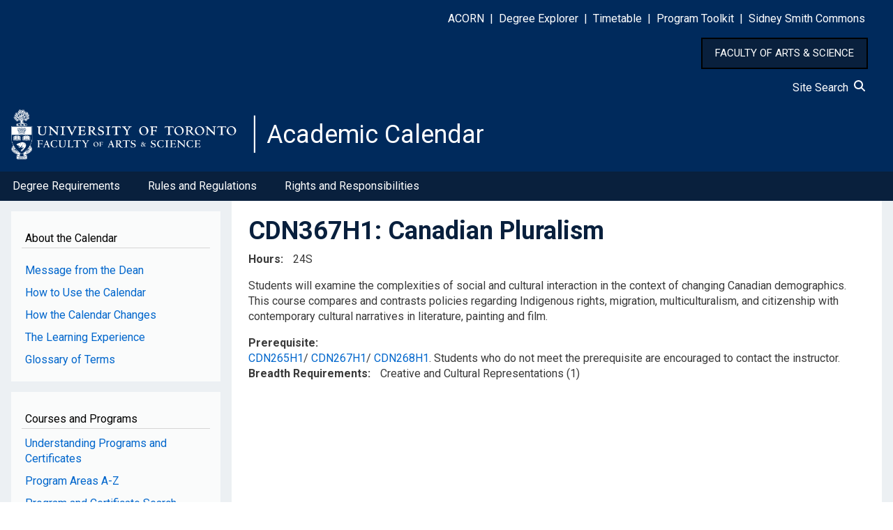

--- FILE ---
content_type: text/html; charset=UTF-8
request_url: https://artsci.calendar.utoronto.ca/course/cdn367h1
body_size: 9794
content:
<!DOCTYPE html>
<html lang="en" dir="ltr">
  <head>
    <meta charset="utf-8" />
<script async src="https://www.googletagmanager.com/gtag/js?id=G-HSLJ40C58F"></script>
<script>window.dataLayer = window.dataLayer || [];function gtag(){dataLayer.push(arguments)};gtag("js", new Date());gtag("set", "developer_id.dMDhkMT", true);gtag("config", "G-HSLJ40C58F", {"groups":"default","page_placeholder":"PLACEHOLDER_page_location","allow_ad_personalization_signals":false});</script>
<meta name="Generator" content="Drupal 10 (https://www.drupal.org)" />
<meta name="MobileOptimized" content="width" />
<meta name="HandheldFriendly" content="true" />
<meta name="viewport" content="width=device-width, initial-scale=1.0" />
<link rel="icon" href="/sites/default/files/favicon.ico" type="image/vnd.microsoft.icon" />
<link rel="canonical" href="https://artsci.calendar.utoronto.ca/course/cdn367h1" />
<link rel="shortlink" href="https://artsci.calendar.utoronto.ca/node/63406" />

    <title>CDN367H1 | Academic Calendar</title>
    <link rel="stylesheet" media="all" href="/sites/default/files/css/css_Ndw17BnclahipgCw-f1ypkmQcc4uOeBwCCRnKaAaUO4.css?delta=0&amp;language=en&amp;theme=w3css_subtheme&amp;include=[base64]" />
<link rel="stylesheet" media="all" href="/sites/default/files/css/css_CXmwFA_81r9Y3xg9OWoPy6woESCPV4yHZiDnC10-_Ds.css?delta=1&amp;language=en&amp;theme=w3css_subtheme&amp;include=[base64]" />
<link rel="stylesheet" media="all" href="https://fonts.googleapis.com/css2?family=Roboto:ital,wght@0,400;0,700;1,400&amp;display=swap" />
<link rel="stylesheet" media="all" href="/sites/default/files/css/css_5Usx4KZ580cHqw6czvkjIPhux1GrdB3FjTLeVe5ECLU.css?delta=3&amp;language=en&amp;theme=w3css_subtheme&amp;include=[base64]" />
<link rel="stylesheet" media="all" href="https://fonts.googleapis.com/css2?family=Roboto:ital,wght@0,400;0,700;1,400;1,700&amp;display=swap" />
<link rel="stylesheet" media="all" href="/sites/default/files/css/css_BREv7kKAIHWk1vE2rC-wrneys-x3_nyKmd6aS1xA2Kw.css?delta=5&amp;language=en&amp;theme=w3css_subtheme&amp;include=[base64]" />

    
  </head>
  <body class="path-node-63406 path-node page-node-type-courses">
        <a href="#main-content" class="visually-hidden focusable skip-link">
      Skip to main content
    </a>
    
      <div class="dialog-off-canvas-main-canvas" data-off-canvas-main-canvas>
      <!-- Start: Page Wrapper -->
<div class="page-wrapper w3-col w3-clear w3-animate-opacity w3-text-theme w3-animate-opacity-disabled">

    <!-- Start: Header -->
  <header id="header" class="w3-col w3-clear w3-theme-l4 none " role="banner" aria-label="Site header">
    <div id="header-inner" class="w3-container header-inner none">
                  

<section id="block-w3css-subtheme-responsivemenumobileicon" class="responsive-menu-toggle-wrapper responsive-menu-toggle w3-block w3-block-wrapper block-responsive-menu block-responsive-menu-toggle">
  
    
      <a id="toggle-icon" class="toggle responsive-menu-toggle-icon" title="Menu" href="#off-canvas">
  <span class="icon"></span><span class="label">Menu</span>
</a>
  </section>

<section id="block-w3css-subtheme-headerlinks" class="w3-block w3-block-wrapper block-block-content block-block-content5123b2d0-01e7-4fb8-a42b-d345bac6ad88">
  
    
      
            <div class="w3-row field field--name-body field--type-text-with-summary field--label-hidden w3-bar-item field__item"><style type="text/css">button#home_button {
    	background-color: #09203D;
    	border: 2px solid black;
	    padding: 10px 18px;
	    color: white;
	    font-size: 15px;
        cursor:pointer;
    }
    button#home_button:hover{
    	background-color: #0073cf;
		text-decoration: none;
    }
</style>
<div id="header-links">
<p class="text-align-right"><span style="color:#FFFFFF;"><a href="http://www.acorn.utoronto.ca">ACORN</a> &nbsp;|&nbsp; <a href="https://www.acorn.utoronto.ca/degree-explorer/">Degree&nbsp;Explorer</a> &nbsp;|&nbsp; <a href="https://ttb.utoronto.ca">Timetable</a> &nbsp;|&nbsp; <a href="https://sidneysmithcommons.artsci.utoronto.ca/program/">Program&nbsp;Toolkit</a> &nbsp;|&nbsp; <a href="https://sidneysmithcommons.artsci.utoronto.ca/">Sidney&nbsp;Smith&nbsp;Commons</a> </span> &nbsp;&nbsp;&nbsp;&nbsp;&nbsp;</p>
</div>

<p class="text-align-right"><button id="home_button" onclick="location.href='https://www.artsci.utoronto.ca/'" type="button">FACULTY OF ARTS &amp; SCIENCE</button>&nbsp;&nbsp;&nbsp;&nbsp;&nbsp;</p>

<div class="text-align-right"><span style="text-decoration: none; color:#FFFFFF;"><a href="/site-search">Site Search&nbsp;&nbsp;<svg height="1em" viewBox="0 0 512 512">
<style type="text/css">svg{fill:#fafcff}
</style>
<path d="M416 208c0 45.9-14.9 88.3-40 122.7L502.6 457.4c12.5 12.5 12.5 32.8 0 45.3s-32.8 12.5-45.3 0L330.7 376c-34.4 25.2-76.8 40-122.7 40C93.1 416 0 322.9 0 208S93.1 0 208 0S416 93.1 416 208zM208 352a144 144 0 1 0 0-288 144 144 0 1 0 0 288z" /></svg></a></span> &nbsp;&nbsp;&nbsp;&nbsp;&nbsp;</div>
</div>
      
  </section>

<section id="block-w3css-subtheme-branding" class="w3-block w3-block-wrapper block-system block-system-branding-block">
  
    
        <a href="/" title="Home" rel="home" class="w3-left w3-padding-16 site-logo">
      <img src="/sites/default/files/FAS_logo.svg" alt="Home" />
    </a>
  <div class="site-name-slogan">
      <h1 class="site-name w3-show-block">
      <a class="site-name-link" href="/" title="Home" rel="home">Academic Calendar</a>
    </h1>
    </div>
</section>


          </div>
  </header>
  <!-- End: Header -->
  
    <!-- Start: Main Navigation - Horizontal -->
  <div id="main-navigation-h" class="w3-col w3-clear main-navigation-wrapper w3-theme " role="navigation" aria-label="Main Navigation" >
    <div id="main-navigation-inner-h" class="w3-row main-navigation-inner-h none">
      <div class="mobile-nav w3-hide-large w3-button w3-block w3-right-align w3-large w3-theme ">
                <svg aria-hidden="true" role="img" xmlns="http://www.w3.org/2000/svg" width="28" height="28" viewBox="0 0 24 24" fill="none" stroke="currentColor" stroke-width="2" stroke-linecap="butt" stroke-linejoin="bevel">
          <line x1="3" y1="12" x2="21" y2="12"></line>
          <line x1="3" y1="6" x2="21" y2="6"></line>
          <line x1="3" y1="18" x2="21" y2="18"></line>
        </svg>
      </div>
      

<section id="block-w3css-subtheme-horizontalmenu" class="w3-block w3-block-wrapper block-responsive-menu block-responsive-menu-horizontal-menu">
  
    
      <nav class="responsive-menu-block-wrapper">
  
              <ul id="horizontal-menu" class="horizontal-menu">
                    <li class="menu-item menu-item--expanded">
        <a href="/degree-requirements-hba-hbsc-bcom" data-drupal-link-system-path="node/11">Degree Requirements</a>
                                <ul class="menu sub-nav">
                    <li class="menu-item">
        <a href="/hbahbsc-requirements" data-drupal-link-system-path="node/12">HBA/HBSc Requirements</a>
              </li>
                <li class="menu-item">
        <a href="/bcom-requirements" data-drupal-link-system-path="node/13">BCom Requirements</a>
              </li>
        </ul>
  
              </li>
                <li class="menu-item menu-item--expanded">
        <a href="/rules-and-regulations" data-drupal-link-system-path="node/14">Rules and Regulations</a>
                                <ul class="menu sub-nav">
                    <li class="menu-item">
        <a href="/academic-record" data-drupal-link-system-path="node/15">Academic Record</a>
              </li>
                <li class="menu-item">
        <a href="/course-enrolment" data-drupal-link-system-path="node/16">Course Enrolment</a>
              </li>
                <li class="menu-item">
        <a href="/fees" data-drupal-link-system-path="node/17">Fees</a>
              </li>
                <li class="menu-item">
        <a href="/graduation" data-drupal-link-system-path="node/18">Graduation</a>
              </li>
                <li class="menu-item">
        <a href="/off-campus-opportunities" data-drupal-link-system-path="node/19">Off-Campus Opportunities</a>
              </li>
                <li class="menu-item">
        <a href="/petitions-and-appeals" data-drupal-link-system-path="node/20">Petitions and Appeals</a>
              </li>
                <li class="menu-item">
        <a href="/term-work-tests-and-final-exams" data-drupal-link-system-path="node/21">Term Work, Tests, and Final Exams</a>
              </li>
                <li class="menu-item">
        <a href="/withdrawal-and-return-absence" data-drupal-link-system-path="node/22">Withdrawal and Return from Absence</a>
              </li>
        </ul>
  
              </li>
                <li class="menu-item">
        <a href="/rights-and-responsibilities" data-drupal-link-system-path="node/24">Rights and Responsibilities</a>
              </li>
        </ul>
  


</nav>
  </section>


    </div>
  </div>
  <!-- End: Main Navigation - Horizontal -->
  
  
    <!-- Start: Highlighted -->
  <div id="highlighted" class="w3-col w3-clear w3-theme-l2 ">
    <div id="highlighted-inner" class="d8-fade w3-row highlighted-inner none">
      

    </div>
  </div>
  <!-- End: Highlighted -->
  
  
  
  <!-- Start: Main -->
  <div id="main-container" class="w3-col w3-clear w3-theme-l5 ">
    <div id="main-container-inner" class="w3-row main-container-inner none">
            <!-- Start Main Container  -->
      <div class="w3-col w3-clear w3-row-padding">
                <!-- Start Left SideBar -->
        <div class ="w3-quarter main-box  first-sidebar" role="complementary">
          <div class="d8-fade w3-sidebar-first w3-mobile ">
            

<section id="block-w3css-subtheme-aboutthecalendar" class="w3-block w3-block-wrapper block-block-content block-block-content48c53bc2-5cb1-4610-a49d-041e25d8a022">
  
      <h2 class="w3-block-title">About the Calendar</h2>
    
      
            <div class="w3-row field field--name-body field--type-text-with-summary field--label-hidden w3-bar-item field__item"><nav><p><a id="side_nav" name="side_nav"></a></p><div class="nav-link"><a href="/message-dean">Message from the Dean</a></div><div class="nav-link"><a href="/how-use-calendar">How to Use the Calendar</a></div><div class="nav-link"><a href="/how-calendar-changes">How the Calendar Changes</a></div><div class="nav-link"><a href="/learning-experience">The Learning Experience</a></div><div class="nav-link"><a href="/glossary-terms">Glossary of Terms</a></div></nav></div>
      
  </section>

<section id="block-w3css-subtheme-coursesandprograms" class="w3-block w3-block-wrapper block-block-content block-block-content50eb01e8-d318-4125-8248-6515c8f6289a">
  
      <h2 class="w3-block-title">Courses and Programs</h2>
    
      
            <div class="w3-row field field--name-body field--type-text-with-summary field--label-hidden w3-bar-item field__item"><nav><div class="nav-link"><a href="/understanding-programs-and-certificates">Understanding Programs and Certificates</a></div><div class="nav-link"><a href="/listing-program-subject-areas">Program Areas A-Z</a></div><div class="nav-link"><a href="/search-programs">Program and Certificate Search</a></div><div class="nav-link"><a href="/understanding-courses">Understanding Courses</a></div><div class="nav-link"><a href="/search-courses">Course Search</a></div></nav></div>
      
  </section>

<section id="block-w3css-subtheme-annualchangesblock" class="w3-block w3-block-wrapper block-block-content block-block-content6315aa14-49ab-4ada-8484-a2aedc148547">
  
      <h2 class="w3-block-title">New for 2025-26</h2>
    
      
            <div class="w3-row field field--name-body field--type-text-with-summary field--label-hidden w3-bar-item field__item"><nav><div class="nav-link"><a href="/course-changes">Course Changes</a></div><div class="nav-link"><a href="/program-changes">Program and Certificate Changes</a></div><div class="nav-link"><a href="/policy-and-other-changes">Policy and Other Changes</a></div><div class="nav-link"><a href="/march-2026-changes">March 2026 Changes</a></div></nav></div>
      
  </section>

<section id="block-w3css-subtheme-pdfandarchive" class="w3-block w3-block-wrapper block-block-content block-block-content26f50239-fafa-436d-a135-5ae892d0cd7b">
  
      <h2 class="w3-block-title">PDF and Archive</h2>
    
      
            <div class="w3-row field field--name-body field--type-text-with-summary field--label-hidden w3-bar-item field__item"><nav><div class="nav-link"><a href="/pdf-version-current-calendar">PDF version of 2025-26 Calendar</a></div><div class="nav-link"><a href="/archived-calendars">Archived Calendars</a></div><div class="nav-link"><a href="/publication-updates">Publication Updates</a></div></nav></div>
      
  </section>

<section class="views-element-container w3-block w3-block-wrapper block-views block-views-blocksearch-courses-block-block-1" id="block-w3css-subtheme-views-block-search-courses-block-block-1">
  
      <h2 class="w3-block-title">Course Description by Course Code</h2>
    
      <div class="w3-row element-container-wrapper"><div class="course-search w3-row view view-search-courses-block view-id-search_courses_block view-display-id-block_1 js-view-dom-id-bd7cc5ae3d7bd3798f17b8ff200a4e2b910a44653d7fe2493eb9ccd8fbe2957d">
  
    
        <div class="view-filters form-group">
      <form class="views-exposed-form w3-row" data-drupal-selector="views-exposed-form-search-courses-block-block-1" action="/course/cdn367h1" method="get" id="views-exposed-form-search-courses-block-block-1" accept-charset="UTF-8">
  <div class="w3-block form--inline clearfix">
  <div class="w3-section js-form-item form-item js-form-type-textfield form-type-textfield js-form-item-course-title form-item-course-title">
      <label for="edit-course-title">Course Description by Course Code</label>
        <input data-drupal-selector="edit-course-title" type="text" id="edit-course-title" name="course_title" value="" size="30" maxlength="128" class="form-text w3-input w3-border w3-theme-border" />

        </div>
<div data-drupal-selector="edit-actions" class="form-actions w3-row element-container-wrapper js-form-wrapper form-wrapper" id="edit-actions"><input data-drupal-selector="edit-submit-search-courses-block" type="submit" id="edit-submit-search-courses-block" value="Apply" class="button js-form-submit form-submit w3-button w3-border w3-theme-border w3-margin-top w3-margin-bottom" />
</div>

</div>

</form>

    </div>
    
      <div class="view-empty">
      
    </div>
  
          </div>
</div>

  </section>


          </div>
        </div>
        <!-- End: Left SideBar -->
                        <!-- Start: Main Content -->
        <div class="w3-threequarter main-box  w3css-content" role="main">
          <div class="d8-fade w3-mobile ">
            
    <div data-drupal-messages-fallback class="hidden"></div>

<section id="block-w3css-subtheme-page-title" class="w3-block w3-block-wrapper block-core block-page-title-block">
  
    
      
	<a name="main-content" tabindex="-1"></a>
  <h1 class="page-title">CDN367H1: Canadian Pluralism</h1>


  </section>

<section id="block-w3css-subtheme-content" class="w3-block w3-block-wrapper block-system block-system-main-block">
  
    
      
<article data-history-node-id="63406" class="w3-row node node--type-courses node--view-mode-full">

  
  <div class="w3-row node__content">
    
  <div class="w3-row field field--name-field-hours field--type-text field--label-inline clearfix">
    <label class="field__label">Hours</label>
              <div class="w3-bar-item field__item"><p>24S</p>
</div>
          </div>

            <div class="w3-row field field--name-body field--type-text-with-summary field--label-hidden w3-bar-item field__item"><p>Students will examine the complexities of social and cultural interaction in the context of changing Canadian demographics. This course compares and contrasts policies regarding Indigenous rights, migration, multiculturalism, and citizenship with contemporary cultural narratives in literature, painting and film.</p></div>
      
  <div class="w3-row field field--name-field-prerequisite field--type-text-long field--label-inline clearfix">
    <label class="field__label">Prerequisite</label>
              <div class="w3-bar-item field__item"><a href="/course/CDN265H1">CDN265H1</a>/  <a href="/course/CDN267H1">CDN267H1</a>/  <a href="/course/CDN268H1">CDN268H1</a>. Students who do not meet the prerequisite are encouraged to contact the instructor.</div>
          </div>

  <div class="w3-row field field--name-field-breadth-requirements field--type-list-string field--label-inline clearfix">
    <label class="field__label">Breadth Requirements</label>
          <div class="field__items">
              <div class="w3-bar-item field__item">Creative and Cultural Representations (1)</div>
              </div>
      </div>

  </div>

</article>

  </section>


          </div>
        </div>
        <!-- End: Main Content -->
                      </div>
      <!-- Endn: Main Container  -->
    </div>
  </div>
  <!-- End: Main -->

  
  
      <!-- Start: Footer Menu -->
  <div id="footer-menu" class="w3-col w3-clear w3-theme-d4 ">
    <div id="footer-menu-inner" class="w3-row footer-menu-inner none">
            <!-- Start: Bottom Menu -->
            <div class="d8-fade w3-container w3-center w3-mobile">
        

<section id="block-w3css-subtheme-footerlinks" class="w3-block w3-block-wrapper block-block-content block-block-content36bfc0d4-3d8e-46fd-b075-088ab6a6a3d9">
  
    
      
            <div class="w3-row field field--name-body field--type-text-with-summary field--label-hidden w3-bar-item field__item"><style type="text/css">#footer1 &amp;amp;amp;amp;amp;amp;amp;amp;amp;amp;amp;amp;gt; table &amp;amp;amp;amp;amp;amp;amp;amp;amp;amp;amp;amp;gt; tbody &amp;amp;amp;amp;amp;amp;amp;amp;amp;amp;amp;amp;gt; tr &amp;amp;amp;amp;amp;amp;amp;amp;amp;amp;amp;amp;gt; td &amp;amp;amp;amp;amp;amp;amp;amp;amp;amp;amp;amp;gt; p {
    text-align: left !important;
}
div#icons {
    display: inline-flex;
}
img#defy_gravity {
    display: inline;
}
</style><div id="footer1"><table style="width:100%;" border="0" cellpadding="10" cellspacing="0" role="presentation"><tbody><tr><td style="padding-left:5%;width:50%;"><p><a href="http://www.utoronto.ca/">U of T Home</a><br><a href="http://www.artsci.utoronto.ca/">A&amp;S Home</a><br><a href="https://q.utoronto.ca/">Quercus</a><br><a href="http://map.utoronto.ca/">Maps</a><br><a href="https://www.utoronto.ca/a-to-z-directory">A-Z Directory</a><br><a href="https://www.utoronto.ca/contacts">U of T Contacts</a></p><div>&nbsp;</div></td><td style="padding-right:5%;width:50%;"><div style="display:block;float:right;"><div style="color:#bebebe;text-align:left;"><p style="font-size:24px !important;">Contact Us</p><p>Office of the Faculty Registrar<br>Sidney Smith Hall<br>100 St. George Street, Room 1006<br>Toronto, ON M5S 3G3</p></div><div style="text-align:left !important;"><div id="icons"><a href="https://www.instagram.com/uoftartsci/" target="_blank"><img src="/sites/default/files/instagram.png" alt="Instagram" width="25" height="25" loading="lazy"></a><a href="https://www.facebook.com/UofTArtSci" target="_blank"><img src="/sites/default/files/facebook.png" alt="Facebook" width="25" height="25" loading="lazy"></a><a href="https://twitter.com/uoftartsci" target="_blank"><img src="/sites/default/files/twitter.png" alt="Twitter" width="25" height="25" loading="lazy"></a></div></div></div></td></tr></tbody></table></div><div id="footer2"><table style="width:100%;" border="0" cellpadding="0" cellspacing="0" role="presentation"><tbody><tr><td><p style="padding-right:15px;text-align:right !important;">©&nbsp;Faculty of Arts &amp; Science, University of Toronto</p><div style="text-align:center !important;"><a href="https://defygravitycampaign.utoronto.ca/"><img src="/sites/default/files/ARTSCI-Defy%20Gravity.JPG" alt="Defy Gravity Campaign" width="300" id="defy_gravity" height="202" loading="lazy"></a></div></td></tr></tbody></table></div><div id="footer3"><table style="width:100%;" border="0" cellpadding="0" cellspacing="0" role="presentation"><tbody><tr><td><p class="text-align-center" style="color:white;"><a href="https://indigenous.utoronto.ca/about/land-acknowledgement/"><strong>Traditional Land Acknowledgement</strong></a></p><p class="text-align-center">We wish to acknowledge this land on which the University of Toronto operates. For thousands of years it has been the traditional land of the Huron-Wendat, the Seneca, and the Mississaugas of the Credit. Today, this meeting place is still the home to many Indigenous people from across Turtle Island and we are grateful to have the opportunity to work on this land.</p></td></tr></tbody></table></div></div>
      
  </section>


      </div>
      <!-- End: Bottom Menu -->
          </div>
  </div>
  <!-- End: Footer Menu -->
  
  </div>
<!-- End: Page Wrapper -->

  </div>

    <div class="off-canvas-wrapper"><div id="off-canvas">
              <ul>
                    <li class="menu-item--_0d8fa83-0d1a-499b-9125-c02630e8a7a5 menu-name--side-menu-for-mobile">
        <a href="/message-interim-dean" data-drupal-link-system-path="node/51361">Message from the Dean</a>
              </li>
                <li class="menu-item--e3ee081f-ab90-4055-b22e-29d779c09375 menu-name--side-menu-for-mobile">
        <a href="/how-use-calendar" data-drupal-link-system-path="node/8">How to Use the Calendar</a>
              </li>
                <li class="menu-item--df137539-24a1-4c0f-82f1-12741059f130 menu-name--side-menu-for-mobile">
        <a href="/how-calendar-changes" data-drupal-link-system-path="node/9">How the Calendar Changes</a>
              </li>
                <li class="menu-item--a2c6251a-2361-4b80-a2b1-d2a34edcdbb6 menu-name--side-menu-for-mobile">
        <a href="/learning-experience" data-drupal-link-system-path="node/10">The Learning Experience</a>
              </li>
                <li class="menu-item--_65621bc-cf86-4e92-832a-fdb9904eb125 menu-name--side-menu-for-mobile">
        <a href="/glossary-terms" data-drupal-link-system-path="node/56913">Glossary of Terms</a>
              </li>
                <li class="menu-item--_91673b7-ddd0-4ad8-8008-1382ef21c281 menu-name--side-menu-for-mobile">
        <a href="/understanding-programs-and-certificates" data-drupal-link-system-path="node/56914">Understanding Programs and Certificates</a>
              </li>
                <li class="menu-item--c746f5a1-2ad5-4b1f-afed-a738025707b6 menu-name--side-menu-for-mobile">
        <a href="/listing-program-subject-areas" data-drupal-link-system-path="node/1608">Program Areas A-Z</a>
              </li>
                <li class="menu-item--e34ea70f-9b74-407d-8ba3-e9e5be17e60d menu-name--side-menu-for-mobile">
        <a href="/search-programs" data-drupal-link-system-path="search-programs">Program and Certificate Search</a>
              </li>
                <li class="menu-item--ef85cb1c-bfcb-4280-893d-a62063921f4e menu-name--side-menu-for-mobile">
        <a href="/understanding-courses" data-drupal-link-system-path="node/56915">Understanding Courses</a>
              </li>
                <li class="menu-item--_bfcb1b8-96bb-4faa-8a5d-b973ffa1e2cf menu-name--side-menu-for-mobile">
        <a href="/search-courses" data-drupal-link-system-path="search-courses">Course Search</a>
              </li>
                <li class="menu-item--_a77a0f4-cb82-4941-9766-60c9f3cec8c1 menu-name--side-menu-for-mobile">
        <a href="/course-changes" data-drupal-link-system-path="node/1611">Course Changes</a>
              </li>
                <li class="menu-item--_97fa6b0-541e-432b-a166-a7581592d8b4 menu-name--side-menu-for-mobile">
        <a href="/program-changes" data-drupal-link-system-path="node/16860">Program and Certificate Changes</a>
              </li>
                <li class="menu-item--_5c9e95e-183e-4398-851c-eed348f977db menu-name--side-menu-for-mobile">
        <a href="/policy-and-other-changes" data-drupal-link-system-path="node/56917">Policy and Other Changes</a>
              </li>
                <li class="menu-item--b51fb2af-8c0e-4ea0-b6b8-f86c9f932374 menu-name--side-menu-for-mobile">
        <a href="/march-2026-changes" data-drupal-link-system-path="node/56918">March 2026 Changes</a>
              </li>
                <li class="menu-item--e645dc16-c6e5-4393-997f-39f94a61a5c3 menu-name--horizontal-nav">
        <a href="/degree-requirements-hba-hbsc-bcom" data-drupal-link-system-path="node/11">Degree Requirements</a>
                                <ul>
                    <li class="menu-item--_d4932b0-3ec7-482a-bb48-0a657b04160d menu-name--horizontal-nav">
        <a href="/hbahbsc-requirements" data-drupal-link-system-path="node/12">HBA/HBSc Requirements</a>
              </li>
                <li class="menu-item--_261b895-2e3d-4d04-82c6-90e2dc963351 menu-name--horizontal-nav">
        <a href="/bcom-requirements" data-drupal-link-system-path="node/13">BCom Requirements</a>
              </li>
        </ul>
  
              </li>
                <li class="menu-item--_d292105-711b-47ef-8adc-302064ac6163 menu-name--horizontal-nav">
        <a href="/rules-and-regulations" data-drupal-link-system-path="node/14">Rules and Regulations</a>
                                <ul>
                    <li class="menu-item--_ba9ecba-fe46-4968-b13b-cf323da84b55 menu-name--horizontal-nav">
        <a href="/academic-record" data-drupal-link-system-path="node/15">Academic Record</a>
              </li>
                <li class="menu-item--a3f68f17-1e47-401b-8dd1-22a4c6758720 menu-name--horizontal-nav">
        <a href="/course-enrolment" data-drupal-link-system-path="node/16">Course Enrolment</a>
              </li>
                <li class="menu-item--a61c7d83-9804-4155-9068-f0dabc1445a6 menu-name--horizontal-nav">
        <a href="/fees" data-drupal-link-system-path="node/17">Fees</a>
              </li>
                <li class="menu-item--d2687684-9fd0-4cfd-a72a-1ae5df656a74 menu-name--horizontal-nav">
        <a href="/graduation" data-drupal-link-system-path="node/18">Graduation</a>
              </li>
                <li class="menu-item--dc3bff51-b474-4bc4-9b84-3822635697d5 menu-name--horizontal-nav">
        <a href="/off-campus-opportunities" data-drupal-link-system-path="node/19">Off-Campus Opportunities</a>
              </li>
                <li class="menu-item--_5e26fab-5348-469d-be74-55c8ad21a6b8 menu-name--horizontal-nav">
        <a href="/petitions-and-appeals" data-drupal-link-system-path="node/20">Petitions and Appeals</a>
              </li>
                <li class="menu-item--_62624f3-dd9f-47c6-8420-b238092911d5 menu-name--horizontal-nav">
        <a href="/term-work-tests-and-final-exams" data-drupal-link-system-path="node/21">Term Work, Tests, and Final Exams</a>
              </li>
                <li class="menu-item--b4e706b6-7f92-4e12-a72e-0483062ac4e2 menu-name--horizontal-nav">
        <a href="/withdrawal-and-return-absence" data-drupal-link-system-path="node/22">Withdrawal and Return from Absence</a>
              </li>
        </ul>
  
              </li>
                <li class="menu-item--_19399d3-861d-44c6-990b-d666ca6ec579 menu-name--horizontal-nav">
        <a href="/rights-and-responsibilities" data-drupal-link-system-path="node/24">Rights and Responsibilities</a>
              </li>
                <li class="menu-item--_5bc99d4-a894-4bd8-96dc-052f987fdf22 menu-name--side-menu-for-mobile-2">
        <a href="/pdf-version-current-calendar" data-drupal-link-system-path="node/26">PDF Version of the Calendar</a>
              </li>
                <li class="menu-item--_5961c37-20ba-45c1-bab9-c8bcfcb70588 menu-name--side-menu-for-mobile-2">
        <a href="/archived-calendars" data-drupal-link-system-path="node/3">Archived Calendars</a>
              </li>
                <li class="menu-item--ca102b71-bd39-4e49-9069-99304e661658 menu-name--side-menu-for-mobile-2">
        <a href="/publication-updates" data-drupal-link-system-path="node/1610">Publication Updates</a>
              </li>
        </ul>
  

</div></div>
    <script type="application/json" data-drupal-selector="drupal-settings-json">{"path":{"baseUrl":"\/","pathPrefix":"","currentPath":"node\/63406","currentPathIsAdmin":false,"isFront":false,"currentLanguage":"en"},"pluralDelimiter":"\u0003","suppressDeprecationErrors":true,"ajaxPageState":{"libraries":"[base64]","theme":"w3css_subtheme","theme_token":null},"ajaxTrustedUrl":{"\/course\/cdn367h1":true},"responsive_menu":{"position":"left","theme":"theme-dark","pagedim":"pagedim","modifyViewport":true,"use_bootstrap":false,"breakpoint":"all and (min-width: 993px)","drag":false,"superfish":{"active":true,"delay":300,"speed":100,"speedOut":100},"mediaQuery":"all and (min-width: 993px)"},"back_to_top":{"back_to_top_button_trigger":100,"back_to_top_speed":1200,"back_to_top_prevent_on_mobile":false,"back_to_top_prevent_in_admin":false,"back_to_top_button_type":"image","back_to_top_button_text":"Back to top"},"google_analytics":{"account":"G-HSLJ40C58F","trackOutbound":true,"trackMailto":true,"trackTel":true,"trackDownload":true,"trackDownloadExtensions":"7z|aac|arc|arj|asf|asx|avi|bin|csv|doc(x|m)?|dot(x|m)?|exe|flv|gif|gz|gzip|hqx|jar|jpe?g|js|mp(2|3|4|e?g)|mov(ie)?|msi|msp|pdf|phps|png|ppt(x|m)?|pot(x|m)?|pps(x|m)?|ppam|sld(x|m)?|thmx|qtm?|ra(m|r)?|sea|sit|tar|tgz|torrent|txt|wav|wma|wmv|wpd|xls(x|m|b)?|xlt(x|m)|xlam|xml|z|zip"},"ckeditorAccordion":{"accordionStyle":{"collapseAll":1,"keepRowsOpen":0,"animateAccordionOpenAndClose":1,"openTabsWithHash":1,"allowHtmlInTitles":0}},"views":{"ajax_path":"\/views\/ajax","ajaxViews":{"views_dom_id:bd7cc5ae3d7bd3798f17b8ff200a4e2b910a44653d7fe2493eb9ccd8fbe2957d":{"view_name":"search_courses_block","view_display_id":"block_1","view_args":"","view_path":"\/node\/63406","view_base_path":null,"view_dom_id":"bd7cc5ae3d7bd3798f17b8ff200a4e2b910a44653d7fe2493eb9ccd8fbe2957d","pager_element":0}}},"user":{"uid":0,"permissionsHash":"d20a8eae1bbeb43dd4f626edb832a183a0d0c09933736087c988d92e75a6cf5d"}}</script>
<script src="/sites/default/files/js/js_i-zz5RBDxWTnweFVvwJq9p-0X2cRYS2b0xCdv_nhRhg.js?scope=footer&amp;delta=0&amp;language=en&amp;theme=w3css_subtheme&amp;include=[base64]"></script>
<script src="/modules/contrib/ckeditor_accordion/js/accordion.frontend.min.js?t2ccs4"></script>
<script src="/sites/default/files/js/js_bPXJeoOAzRq3tnKaw8px7-Vmh2y7jb2SB6cNOlMqmw4.js?scope=footer&amp;delta=2&amp;language=en&amp;theme=w3css_subtheme&amp;include=[base64]"></script>

  </body>
</html>


--- FILE ---
content_type: image/svg+xml
request_url: https://artsci.calendar.utoronto.ca/sites/default/files/FAS_logo.svg
body_size: 60929
content:
<?xml version="1.0" encoding="UTF-8" standalone="no"?>
<!DOCTYPE svg PUBLIC "-//W3C//DTD SVG 1.1//EN" "http://www.w3.org/Graphics/SVG/1.1/DTD/svg11.dtd">
<svg version="1.1" id="Layer_1" xmlns="http://www.w3.org/2000/svg" xmlns:xlink="http://www.w3.org/1999/xlink" x="0px" y="0px" width="2400px" height="496px" viewBox="0 0 2400 496" enable-background="new 0 0 2400 496" xml:space="preserve">  <image id="image0" width="2400" height="496" x="0" y="0"
    xlink:href="[data-uri]
AAB6JgAAgIQAAPoAAACA6AAAdTAAAOpgAAA6mAAAF3CculE8AAAAAmJLR0QA/4ePzL8AAAAJcEhZ
cwAALiMAAC4jAXilP3YAAAAHdElNRQflAQ8BFizA3Kp0AACAAElEQVR42uz9T4jkarjn+X3rcsDT
YAidhXH3KlXjWRpSBQa38XWnEm8MgynVwjQ2hlS6e2GvSoUNfdvMUEpmTNOYoVR448V1l3Lj4eLF
UeI/21SMe/DsSrEyhmmXYtXt1VEszNC4mfRCCqUiQgopIvQnMvP3Cc6pzJBCehWpUEiPnvd53z3x
AtjYQEJMNnVTRERERERERERkXL9N3YBWDgEX5W/3eApiiYiIiIiIiIi8Je/OPAPL5cfWMytskg6v
NLEwSUh2Al7K5xIREREREREReUHOO4Bl8guAB0IyTHwugBUeEeaeMJZBwE35WzVry8NnVvy8IsRX
EEtERERERERE5LyddwAr5Aa4w996Zm2OT7zzKoOYy41nljgkGERcbc27wFYIS0RERERERETknJ13
ACvlgiUmYGIWoartToW3hFuvCvgMrAiIcXCZASsiLC7J864iKKc84Ey9mSIiIiIiIiIi0uy8A1hP
rANMeSjLIQFCbCIynCLP6sNGZ0KbR6qVsjbzsRY4pMXPFjGzndeLiIiIiIiIiMhZ+YupG9DKAOAC
uCDGAlxMPHws7gAINuZ3AfBIAAvIsPnOEsg7DKaAhQUkeJVXiIiIiIiIiIjIWTrvANacPAgFCwBm
xEVAK+czB64wy2cMboAlIeDzkwiDDA+TDzzgkmEQ8ZOf+FB0PrSm3kwREREREREREWl23gGsBJhh
QlmqfR3CCkmwWWdfOYBFxBN/QvGsgQd8LCtkJUUHxICPANhAHiITEREREREREZEzdt4BLBPIM6TC
8rlLEhJuuMQDIgBsLOIiMEXxrMMMoHg2KDK3NkcxpFi+N/WGioiIiIiIiIhIk9+mbsAOExsTSLGL
4JMJJCzKUuwXXADrrn9zrvhYBq+WpEAKlbEFLRIcHHy8Sjl3ymXP+IalSlgiIiIiIiIiIufpvAJY
Jv5OhtRtkX0V7QSf8jBWylXx+30lCGVU8rGMYu4fW+uCPPvqK3BDslUMXkREREREREREzsK7p6lb
8MwiLrr9PbstC60HZaCq0noAbAIumRdVrXI+XzfmsoFgKwT2nrRY9k9ghUk29VsgIiIiIiIiIiLb
zieAZZIwA5YEJKRYuGS4QIC9k31VtL7418DHJ8Msa2Vd1cy1XsOzBT4R63DXp6KiloiIiIiIiIiI
nJHzCWDl5dUfcHfyoDJm3BNi4RXdBtfekxJUSrDbPNYs+RoDl4C4toT7J6IiB+sOf+o3QURERERE
REREtp1LAMvkF7DEIgMcTKKigx+EpEVoySDeyMVaAhdcE+MSkWHwZ+MaHnBqA1x52OoJtjohioiI
iIiIiIjIWfiLqRtQsADwyTBI+INv/CqLqvv4gINDVsm2gufxCMHEAzIeGtdgNDwfsy7onkz9JoiI
iIiIiIiIyK7zCmClUKl39bmoaJUCLn/wByYxi53XZgB4GHDwSIK3xFCsJ5z6TRARERERERERkV3n
EsCqd0OIAbj8AMCBmkLrCWAxwwNi5g3LSlhnWq2tijEOfa6ABTY+Pm5jrpaIiIiIiIiIiEzgXGpg
5dWpbgmLaljPloR8LX5+wMHhj+1tAFIuWGHQVMg9L/geb4xOeE0MNctb4R+cySUiIiIiIiIiIgM5
lwysFMgzrNKtToIXZfgqr2OVbb1yBZhcsO4+WO1k+FwR644UeyN8tV6SudOWGd/UnVBERERERERE
5FycTwBrAXzEpK2OVcaCOSuWXPOO33EBG/hSjlS4Ni+XtMCvWW6MzXPp9nuu+Z1r7oG886KIiIiI
iIiIiJyBcwlgrUuo+0DIsmGeKyDBwsbAIgYyIiBhQUA+FmFaFoGPy9fl05KNZa1IMMkDWCuucYnJ
iHG5ZgXc4Ez9loiIiIiIiIiIyPkEsKwifyoXdXhFhsMTCRYU//f4xTdm5RzJxk8pLrflM/eY2IRA
xrwIhlnFSIZxEbryERERERERERGRyZ1LACtgBnzHBYyaulRrERExGTbgAZfEWMW0mGuuK3WvknLK
T2I8DEJWACxwybCLQJVNCgT85BspDhBzD1yW3RENfFKeeOKJCHvqN0tERERERERE5C05j1EILX6S
jzEIBnHZCbDZNXE5puAKqygCn0u4BFYY+JUC8Pk4hCkXwAcSPL6xLENlITfFTytMMlx+APfEhNiE
XGys/ZawCGPFU791IiIiIiIiIiKv3XlkYBlAXgWrLnz1YWtcwm0zIgzAJsMjz8zKuw2albmWpBhc
AA8kmHwDLoqMr+fw1XNrAG74QcJjEb564HtRnesHTzzyyCNPhHvyxURERERERERE5GTnEcB6ZtVk
XxnYLSGsS2JiHpnxDYOYJXlulFmZJ4Siy2DIc32rAI9kI3zlk0LZ+ZCiPQ+8x8HD5MvWum9IcKd+
20REREREREREXq9zCmBZQFIzAqFPhl1UrwJYcrfRZRDgsuhOmC8lhaIs+7MAcIElEZQjDM74ttE9
8KEYsfAfAP+MT0VrvuCUawy4Y8U9d9wVGVkzfqguloiIiIiIiIjIUMatgWUU4/1V+bhlFz0HMAg2
MqIAvhBg81iZCyDiY806PpCQcMnvGPwqn/2OB5hFGCqvcLUrr38FMRYuEXn59oSweJWLVxnbMJd3
P1yqI6GIiIiIiIiIyDCGDGCZ+JhARkSIRVBkSc3xizDWdsWrf5f/W/FKB7sSnsrLtOehovekmDhY
O2GufE4DeGKBhcMf5bN5YGotLvO1Nn0iAjx8bBIMjDLvyiTkClhh74Sw8qLx+WtFRERERERERKRn
w3Uh9PnFDVdc8ZEfJJWg0RWPRfH0uBgv8DvXXPM/5H9KgodJSoDDex6KV8zwWdetSoFffKsNX1F2
D4xZdyBccVeGr2xinsgawleUQS6LBIOYBJs8C+tX8ZoZIR4+CU88kWJCkZ9lDfZOioiIiIiIiIi8
aUNlYPl8BWBFUgkXzYlxiqCVhctXYIFbyWkyibhkUdScWncbhDzzKuSG96RbGVSLShbXe1IiPvKJ
iBiLgIAMMDGJMSudCvPWRRuBsCVWEcR6zg27x96okrXpDh+DP4G56mCJiIiIiIiIiAxhmAwsswhf
3WFg8zv3AHzHxsfinjynygUoqkpZ2EX5dZsFlxhAnnO15Jp3vMckz69yAa+yrlU5oiAsSYGMOTH5
6IV5AfiYX0SYpGVOF8BDWRNr7aJcclgGxW72hK+ohN4SRERERERERERkAMNkYOXVqr4QVJ4xKxlK
aRkUyvOWwiIPKq+OZeASQFHDarO2VMIl70nLDK98CRkzABYbHfkMskrlrbyQ+3NdrDv8mmLuc2ys
Svhqv7w0fN6W26IroYiIiIiIiIiI9GqYAFbKRTEun4OLX2YnGSTYpJXA0S3hRkdBuMcnBUwSZsA1
MRFRGR4yyetgrccgXGFUxiOcE5IC/zb/jO3RBvMC73nw7JYQi7gIfD3PYZNUgmNVSyJSvlXmdYuM
sB/slokXEREREREREZGeDNOF8AKKvKmQj8RlXlTABU45DShGKay64RchkBGyKJ4z+EGKj4NFWnT7
84ppMyjGNAS44gePPPJfwk5+1aws735XG75aYpNg1YSvHrjGJK50VmQjfAWuwlciIiIiIiIiIsMY
bhTCDMjDS7MihGVzQz5GYMaCBQvg7wEJ37dee4NLhofFuzI4dcFX/uBnGQ5LWZbzJ1uvXxJiVDow
rllAyj0+BuFG+CofqzDBrATDcnPe45AQ8cfGK0yAInx1j4WPXVTuEhERERERERGRHg3ThfAJuMct
fgJYEeIyY92RL/e/4n/LB5LKmH/P5gTERRhsc9TBvKPfc8fDa2I2N+MLARYuFtZG0OkeF5OMrNLp
MH/eKzOokmKUxHWnxRhwtsJdefvscu7nlgUbWVoiIiIiIiIiInKy4QJYeYAnrRnD7/dKd7sYo8jO
eqxd0ne8mmlLLLIyePSJqBLiWuBtZFGZ2Ng4zMo2AdiAVwax3pEHqXwCLH5uBLTAq1S+Wq8jIh8j
cV1+/tl9MbqiiIiIiIiIiIj0ov8uhEbRoc8EKOpVbbKK+ULA5xIfiLmvXVoCNQGhCzzALToR2jxX
wVpibXUCTAlxMfjAfaX2VkyMU3ZCtAGHGT4WCb/jkmETEpdVs56t+ISFX2RaJay45xPXXBdbcKMA
loiIiIiIiIhIn/oPYIVFF7wQYKeiFOQBKYOYGxxiFkXRdKN2aSnrUNizBbcEQILFkjwgFhXBqKCx
XQluOdUiwoZyZEOnaOmMEIMMk4hHbrjiD0ySSnBthU2EgVeEqUIMXCJiYlxuAdSJUERERERERESk
T30HsGw+AgssfMDAKZ5fVua5ISHlknVR9XyswY+dlj/nGouw6OCX4fKACySY3LLaKedex+UnHzfy
tp5fdUlCxK9KazzA40uZ7ZVgkfKNH9isS9Wb2FhAyD1wUY66KCIiIiIiIiIiJ+s/gAXgkgJOEabK
n6mONHhZKYmeNHQTzFk8h5cWXGNv5XTFOKTY2BiE2LVdFtc8EgLCYuRAu3z+lrDSgouNUNoCH8gI
sPjObTFOYd76CBMDj5RfPPKzyARbt1pERERERERERHrxW8/Ls4E85OQXXQNzFn4xCiEbz6678ZmN
ywuI+AzcNXbNC/gMrHBqOyyuGXyDypiBJpBwTUYChBvjHK4tsMmwsIlI8QCDqNyKGfFGiXqnCMY1
b42IiIiIiIiIiBys/xpYsAK2a1q5ZDUBKANISYFwo5Phs48YxNzzYU9lKReAGY97M5+crd8vsMiI
i/DVTe1rXDIsYr7xq8i3iishMLZGWMzKrc4GeFdFRERERERERN6ovgNYMTDDBnzmlecvsQmKalfP
rCLgY5Bi8o5rrvlSBMDWPMDdW9vqOa8r3pP7ZO0885OUCBN2wlcL5sy5I8HAI2AJfOQXf26Er7Zf
E7IOk8U9v6siIiIiIiIiIm/Yu6d+l2fyC1hikQEefhlemmNjlfWj1paE2FgEBGXeksMflTnmlWpV
9aqbkHf6AxdvK2QV13YShGtikjIwtSQoS8Q/M0i2sq22rdebr+U7Xr9vq4iIiIiIiIjI29V3BpbJ
CrggxgACzLJ4+xUeyU6x9gu+csWMr/xJQkzAdge85KD1XxJj4PKDy7LToQkYDeGrZ/d84h0mARkm
NnYRODOxyIri7E2+F+ErCFkB7lYHShEREREREREROVq/GVhuMcIfPOckgcXP4rkPJBvzrEiIgRgb
igwtB4uoku/0haBlrc2b8A7w+LbntQssTJJKAXgXr9JRcMWMa2KijbEJq1a4RFCOj/i8fStiAnUn
FBERERERERE5TZ8BLJtHABYkxSMrpuTjBMIKmwSLmJSAqKbYuUkKgEtQdDZs60Jo8GfDlAVWJXhW
J29PQFjJ83ramcfYePY7xkbNrA8kGIR8BG4Jd9ao7oQiIiIiIiIiIif5rcdl+UAexNl+/nPx04y4
CGGlxTMWVlF4PSYtRiQECEmKellX+HtGIDT3dO7LYG9XviUOCS5ZxxLxsMCFjQDVnAQwy+6GeZfH
JSkJNpfAZ9LWHDIREREREREREWnUTwaWg190u9vOl9rsDgjVLnfRVkH37e6Cz53/mrKYdovCV82x
y6ywOtfEuASYG5lg2c4S35FnYN3h16zxOz5ZkXeVb71ZhuHy7oSrrTWIiIiIiIiIiMgB+ijiHvJH
WTUqBCwyngiLzCpja+4Zf+ADSU3oKd74LeCeT1xzjU26VRjdwAScPeGr53yoJkmxzmzj2WhrrhUA
Cz7Uhq/yDCuThIfymbTyztwBs9ZxFEVEREREREREpNHpGVjr+lb3xGQkpGXWU15hqlq0vbJedqtN
LYuQ1y6DmEvyDnsZYGET4TYs+9l7UpJKSfbt9TkklXypnMmvjd+fc8rqcsZyd/j4fGWFS4ZVjGDo
EhWZWaqDJSIiIiIiIiJytFMzsEw+Ays+4BISkUIZhpoRYRDywIp7PvGeu8rrYLm1LL9m+S4xLhkO
K+CKz3zlKx+Z4WAQcr+3dS5UOiWuimyqtQtM2ApfQcqXjd+j4l+Px4bw1ZKo2KIZf/DINz4yY4YH
JKwA68R3WURERERERETkDTs1AyuvU5XXrrLIu+VFfCynP+BszL/Oh7om3pivPv9qnct1TYzP162p
90WA6jNNHnAqoxR+2OoAeIePgbNTdJ5KZldev8ok5KqcuiCohL3WOWF11bjeATFXxU8iIiIiIiIi
InKEUzOwbCCvfOXyk5888bQRlvpYdJ6zCHCLOWFBxna1Kb9x6XkWVcAtv/OO2zKPKp/q8Z5Fbdvy
AFdWZHrdYVZCTEuu8TGIarOjQj4wB8Ahw+VXJXwFMSFx+cgwcGvDV/PypxUiIiIiIiIiInKkUzOw
MmYssFhnGtVZYHBBXk3K4mc5Kp9BWoZ95rWFzp+XeV0p8G4SYnDJNXGR9bWukVWVZ3TZuNwAC6xK
xleeMWYScVm0vo6JVVax2l2yWyzfaKixlVcAy/O/tvPQRERERERERETkWUuA6reTFp7nNCUtc60D
PFcYJCyJyLAwiXD5A4AVbssyAiIMHMAmLYNdeXDplhC7EgzLhYBTLB88zDJ8dVtkjAXMgMudMu5r
KSnm1siIABfYxFh7ui7CPR4Z64yz6KR3WURERERERETkTTutC2FaKVGedZjfBhx8wCfAIOIWWGI3
hJCeXfKVz1yQkAIWHgYUeU0/ijLvm+JyOsyJyy6Kq2Jdzx0KfZq5tYXbPfYFpVbc4hbhq4/AoqbK
loiIiIiIiIiIdHRqDawYuMQA/IZKVM++E5MXPXf5yAUxBiEfsBpzuKydZzwg5CffSAmK+loQYBIz
54H3vONDWXPKKP51Mbgpfp7xSMI6bLXgem/2l1X7bFpZdp0QMEm4oUt2mYiIiIiIiIiI7NFHACsP
2CRY3PLQOOd3PDIsfNJijL9LYsxiFL863k7204IUswhFzfhcTp/hAzYOKZAUXQ3XnRsfSMtQV84g
D03dY211ETS3xkKMtwqwL3ngGg+2llg1w4KiNlZeCUtERERERERERI52ahF3g4QLYFEEjwDCMtup
6neyminfGwNB0cZohrklZlEWfdd7Ugw8XGxSYjIcbB6Ba5KtClnXxASkBICHT4QLODjcsMBu7Q5p
ENRu49odPnmB+/ri9CIiIiIiIiIi8qwlQHVqAAss4iI4dI9PCrhFhlXVEhOTXzXPWw3hovpRDd+T
ktSO+7cgLUJe97g4hBhARoa50aIVHiFgE/McbFtUamI9EJRzZzv5UzbOTmWsBzKsSqvycQpjrljt
7WooIiIiIiIiIiIjBLDAICqCTbeEZU7WplURTtotiX7fUCPqeQTBqjv8hinb63rilrDIsXrO5lrg
liGp53Y3m2NjlQEtq7ak+3OWlY2FASREQMKlAlgiIiIiIiIiIq1GCGDBusPfO6o5TRFxJVvpmhiX
oCYENCcox/QzsHGwcUhqMrnyilJ5x8B9PpAQAzYmJnHxJqwI8AEThxCTsDaTa9ND2RGx2W3tKIP5
qx52RkcUEREREREREZFNowSwTEKuyANHHg4pQZnnZPEToKgt9dzhcNuSrBJQyufe7iz4hQCDuDXw
9IWAgM98IGEdSlp3cMwzxJYYDe2ouscjwyDA2TP372TYeCTERUl6A6cI1X0qQ3MiIiIiIiIiIlJv
hADWc6bUZr6RUwRv1tWs8u5764BWmy8EeHwD4L7I6qovBL/rDh8TirLyDjZBWWLe52vNK1awE6Kq
ZlZZxWiCBhYmNhesihBdgkdT4fqm7pEiIiIiIiIiIvJs8ADWc0WqBRkuKWDh4pJiAWzkUb0DfBIs
TBwiUgwcLshLp5v4Rf2sOXYl1+o9EZfFq+vraNkbdbfyIuqbLGwCjK3xCPOOjgnsjCt4h88Fy4at
tjaKu9fnlTWPsCgiIiIiIiIiIs9aAlS/nbyCgOeR/QCssrZUAoC9MTofgA8bHes8fBxcMiAqCqtH
QFC+Mi1CWTYxDl5Zkv2ZhYdXBpEueGJBhle0wcHjiluojB+4ICQq8rLcMnD2LN34zS4LtUNchLxy
RrnmLxhFEfeMuFy2iIiIiIiIiIic5JQMLBsbg8/k3f3W8hpTC/wiSJXnXy0JyQjJMHAwgZAUA68Y
sS9fnlmOYnhNXOns967oTJhXxsrntfArWU8LbIyiEtez38l47uL4e1FVa0VYdik0cXFrRk3c7v4X
8Lny2wq3bPU6I2xOWnRbDIkH/quJiIiIiIiIiLwmA2Vg2YSVsE8IuDhEhGQ4hNhk2MSAR0RUBoOe
xyEMgYQL1rWxIOQCGxcXlxiKUFUuAeCSlICQlJiYrDJK4SUJDnZZNQvysvCwzqVakGGSVcqqu3h7
ysGnG79ZG7/N+IM7fACiouvhVRE8u+KGOc5G60VERERERERE5GjHZWC5ldAR5LWp8lLtz6Ebhz+K
0JRZjP7nYped//IqVc8r/45ZTMsDTAZ5R7w8KHRNwp+V9S2weC4Ov5bnRT3Xo3rAwSAr1rMOOEG1
29+mT2XYKduocbW7LoA5LmmlBljVc66YiIiIiIiIiIjs1xKg+osjFmkWHQbnfOKaa+4Aim5zV6TY
gEkIXBJjkQI2f/KtUrvqAgNYlL9/Lqe5QJ63RaUTX8aq0oIQcHZCSjP+wCXBLuZNoCijvuJuo5Nj
zNea8FU+Jd6qcdUsJWOdm7XiOx94xzs+sQIuVcBdRERERERERKQfxwSw8tpT99hExMSVzCaAGY/E
REWAaEaIUbsUD3A3wlI5CwMTjytsUh4AMGEjpJRAQ4DoB3YZwooBGwMw8ckwsaEytmF9m/Igltn6
LjwUZecN4B6zLBgfFWv3GrZbREREREREREQOckwAywaWGyXOYbNK1FUlRHSJDzUj8n3FJMHZef6C
mIQZef5VBOwGsExo7KAXYZDgkQewLCwgK4JtCRBthK++c80t9yyAFQkGBldbFa/q+YCPQcZ1Ecqy
8PGABB+YVcYtFBERERERERGRox0TwLpgHViKeSofHxvn/4xJWukumFuSAjH3O/NfFtlbTrkem90A
VlAu5wvXvGNe/D4jAELeAxYzPBxiHvmIRwaElZYs8YgJcbF4h4FLRgC4OwG3ZOv3BQkGX/Hwi0yv
mJ985RsGeRdHCHaCfCIiIiIiIiIicrBjAliwzn+66ji3DeXYf2seQNGtr94Mk4z3vCdiM4SUATHX
fOEDJkFRf2vtBpM858sFPvJHUV4+wsAgxOJ3PnHHvMii8ouOhgYOMR+53WkrW2vIW5//Z+IQ8li+
F1b57lzwo6gIJiIiIiIiIiIiRztmFMIn4B4XSGqrSeW5UDHrelYXLLAw+bUxjw24BLXF1NeuNwJH
WTHvqigMv+YSAh7fyme+4+HhcbG1LB+XkLDy6s1WPbdsV1pZ2i0hBmlt2/M2uzhlTtptkZElIiIi
IiIiIiJ1WgJUxwSwUi5YYZJhEOBUwjgLnJpqVyYOAZvhrg9FPaqPe9d0S4iLXXTFW899S4hNSESG
hc2Md0CeQWUCFGXYtwNm65DTPS4mLgng14Tgfq+tr+XwB5BX/4r3lIJ/X74DJj43AHyqyekSERER
EREREZHcAAEsn6+sc7AAHLxKZ8IFGVnR4S8hq+RQ2TwWP30vOhAa+FiV1y6Ji5BPbkXCFeugkE0E
eDXZT+8As6Zu1XOI6ZawaPcchwyXH43bd7c1ruJaSEZUbI+NjYlZ04lyRURSFIynWM+yw6iGIiIi
IiIiIiJv1QABLIOEC2CBV4ankoZ8pAV2JZ8pD+fk2VvV5fl8Ln6+JS7zlp6tO+EZGKQ12U+/FyGz
qOi4aJIQEpRLXWGQZ47lwSmLmBmwJCTB2OrIOD+obpWFjVuz9UsCAtbhPuVgiYiIiIiIiIg0aQlQ
HVPEPcNhBVzyWAawLhvm9clwCInxMAi5Zom/1UUvK0cUhAADl2tWG3NYgI1LRko+OiE70zMu+coj
j3zjMzZUMrIiwCnCVwYBP5mx4gsmPulOHa6YJg4hKU88kRITE+DjkBLsjLEIF3zDYT0ioXXE+ywi
IiIiIiIiIsBvR70qwSTiivU4hO7W9AVGUfI8g6KD4RUeDnFNZzqjkp00I8QmLpefswD4QUYEhIRY
eJU8LQNIN7rzmVTHLYzJR0IMgJCPwANu0bbn0u9LEhKijfEOt1t6A8xJybC5bB2F0SKqqQkmIiIi
IiIiIiIHOCYDCyDDZsV6xEG/eHbFHde8x8LkAw9br7ngZ1H7alO4kb91SYpNhs2XjTysDIpMLReD
BJdrlsU0m+28KaN4RS4BbJZkxZRbHDIMkjJ89cAHTBx8EgzCmiyvvKUfeIeNi4fFfeu7lIKqX4mI
iIiIiIiInOaYGlhrGTPy+lMuATPu8YqgkUlGBjgkpMQbZdrNneWsx/erysu8GwRFntU78t6QH0hI
uOQev1INa4G1Nerg8yuef84rYUUERbCr2q4PJBhYWFjFGpdExGSkmOQdGFOcYvsMLOKtJTxvYUpS
zOezrvu1ruIlIiIiIiIiIiLbBijivhbxkfox+2Ku+F7WuqoWeK8fj8/Ew8LYyMRa4JIU00wcDP4s
1paXRV8V4xHmIaz3W4GyagBriVm8+j0pRtGq5zERIR9TcfOZOkuMsl7WB5La0NtmqGpd8P69uhKK
iIiIiIiIiDQYoIj7WgiA19Dd7jMJNmBvhKUuakf4S/GwsXjHOz4Vz10SYxXTHNal2y3Wta1m/MAt
C8q7ZXvqlr6uouXy3LHQ35jnBouYO75wzTXXfKkpyw4XlXLvNnl3xE2rjVaYxFwADwpfiYiIiIiI
iIgc67gi7rmIe26Y8QcLYlKSsutc7oJHVlsj/EGAvTUKYZMZERYZNjYU1bMMqrWtfpAS4/MNj4AQ
vygdDyvqwkspYODhY250a4yL0u1++VxMyJ97W5exDqo9EODgcAFFOfqgCJhdFW3xTniXRURERERE
RETeuFMCWOCS4jHjkktghb0zgt9s5zWXJLhbJdch5IZ1t7xnFwS4GHwtnzFgYx0hFgEeF3j4uGUn
wIR11tWz70WXQx+wuScFMuJyeQY2FhYG4BNzXxnncFcGeBhc4ZES42FhEwMGnyvzrbCVfyUiIiIi
IiIicrzTAljgExJyBSxwilH3/JrS5lUXPO7UhIq5YUFSllDP5aMQRpVnLmEry8slwOcHHgEx82Ld
Cc8BrAQweMADAgwiINzqcGhtjYVoAiEGRuO2hDjERXH39XoSIO+omFsQEXTMNxMRERERERERkVqn
1MDKpUUAxyHFJOTX3ryl3HfSoiufXTwTAQYGCbfcM+eOL3zAwIWWDnhe8eoZAc/BowTKcvEZkOEC
ATdFOMnCxa+EmhI8lltLjnGwecd7PjHfWe+MxyIUBhYxbtFl0cMHVrzjHVZZyF5ERERERERERI50
yiiEazFXrDCKn7r4RERQdLRbERCQkTFjsVMfy8Ld6JBXHV1w7QNJMSLiB5JijML3pOXoh+txEl1+
ADDH5IIVASEpeRZZClC8Nm9VSExWqepVv20fSLCIi66Sz6MUfiE4/Y0VEREREREREXkTBhyFcC1j
Xesq7jD3PZ+Kgul5B8EZX/mTtFiCVZnTI+PnVviqjstz8XQIWLEkhY0ugWCVIaUrLnjAxC/CVl/5
RYgF+Hwo8rBmfOYPHvmTJ2I8dsc4XDDnodiSdaWv9SiF3xW+EhERERERERHpSx8BrATIR+QL+MKc
eU2Hu9yCD7hERfn0oDLlgjkfsIoQmIkJBDg1SzJhq7OfXbbhCpcMj7h4NhcDBmEZZlrxCYeMdSfD
OXDDT0JMEiwWW2vMM6+syjNz3mFh45CXfocltzwwZ8491xp1UERERERERESkP310IbT4CTvd/+q6
3OUd7hwAbKxKSMktcqhsXGwu+FCODehXxiCEvPthuFVn67lb4RKLDKvsSgjwO1nlFeti8xYBV7yD
sjMjrPAIMcp8sLX3pJW54LbMxzIIuAG+K2glIiIiIiIiInKklgBVHwEsigpUC/zKiIHrilMAS3xi
bMIi2LVpXuRDufhcABQVteyiApVLUAkofcfD4Y+NJXwgKQNm64pXSdmF8B4q4as8zObxDYBr4o2W
wnd8LB43lp+PmWjgFDlbARkOHhRBuBWmirWLiIiIiIiIiBxplACWQVyGi+ZASIjBn+UzThneyUNd
Vfe4gE1QqVmVP5eS4ZJApUw6LDGBbCNHajMr6z1pbaBsHb5aZ01BXmzd5NfGXEv8jZAWLAmKjo91
W7zCLvPFRERERERERETkUCMUcYcMm4fi5yuucIGMB/LaUPae7KRbXGxiHjdKroeAxQWXxFhAUumg
d1FU26qyoBJeCisF26tWOGQYxJUOiC6QblXautgKX8EF3/hFjFuuLyraO+cOU+ErEREREREREZHh
9JOBlTNxy8pW1xsjEppkRRBrMzPqlphwp1bWAgvKjKp1ftO60x/MsbfqVH3H2+oIWCdv0zoH7BaH
j6zztSwivK1qW7vy7onr7K8V1kZWloiIiIiIiIiIHGOUDKxcio9dVKAKMMrnPZIynJVwXz6/xOFX
JXz1nVtW5NlVRlHqHWZFFlZQyfFyyDaKplvQGkr6Tgz4fARWXBMWhdg9ICEkI2C1dwkrAihLz6+w
Fb4SERERERERERlenxlYOYOEC2BFSIqJUxRmz7OX1lN35dMdPGzWYw9+weWSdZH059fmYw0+j3M4
x26oerWWL8EuirOv88NSLoB7/CIUtT264aa8+tY69+tTpWC9iIiIiIiIiIgcb5Qi7puqJdfX1t3t
4p0Og+vp1XH8TBJmLDHLYul5t0K7HB3wO14loJWPWrhvU24JWQesvpQVsp5HM/xOSNISBHsuOP8I
PJQ5YiIiIiIiIiIicooRuxCuJZiVjoI5jxRq6l2tRWSAXf42g6LelM0SuMQH4rIb4WdcMpyi09+M
/VaEgMsFMK8UeI+KTovwuehKON+7nBtcIGYBO6MpioiIiIiIiIjIIIbIwFqzgYyAq6Lznb+nSPon
Iix+8gUDp5JzBc+F3z+QYPKreDYv7r7O9nrHvljddzzW+VfvtypXGXh4zFiXc/8JrPCJypEGq/It
Sbkosr5ERERERERERORUE3Qh3G1AHkDKykypJQExXllxKg8LVStQbY7wl4e+5tgbc1VDWPsDWB9I
iu6CeSfAbfkIhnmnQAevLPAe8BmABS4GNhCVHQ3rlyQiIiIiIiIiIoeaOICVZ0zlwZ4nYElESFJM
TYsaVtfEZXF0yANGycZyEi6L+Z5zsJ5DWCEWBn82tKEaHvuwtdy1vCW3ReDqmU1IUOl0COuwloq4
i4iIiIiIiIj04ywysPLudh5xGT4yyACHgAyPmHVY6IGQtCbIlBdOz3Ow1nlRsA5hPc9RJw+fpVwU
oaw663Lu6wLvPg52pay8hUFChonH53KLRERERERERETkdJMHsPLcqWq+konPzVYGU96Jb3Mswk15
jtR2rhas8AjZ7IC46ZZwIxOs3vPr50Wp+RUOMVA3ruJurpaIiIiIiIiIiBxnglEINwUA+EXuk0PI
L26AoMxhMvD5AYDbGL6iCD2FQIZfeX7GDyKixvAVpFAUhI/3tNPle/HTeqTEGY8k+ET83Ahfrfik
8JWIiIiIiIiIyFiGz8Ba52DtWhGSYeIU4aG81HuzmCvgDn/PMqsWxTzvWJeBv94bwgIbFxPIiHD4
uDFtXhSMT4n2hNlERERERERERORQk3chBJNoI9y0JMTcyZj6slUqvW45v1h3M8xHAtxnTszXfBtZ
dxB8d1C7Hfyi3UvCjawvERERERERERHpT0uA6rcRmpBi4+IAkBAXta9SvCLzakWET9phOXd8ZUaA
S8L3Sin3OllR3H0B0Fi8fZ+ICLBbsrZERERERERERGRQY2RgNbMwykBTFwZJQyn3XXfElZELY672
jEEoIiIiIiIiIiLTmbyI+z4J8QHhK8iKKllh5ed9S9+UTrqtIiIiIiIiIiJylGkDWIeLmAMXeEDI
fO+82dSNFRERERERERGR0720ABa4APgYsDcHKwWWUzdWRERERERERERO9fICWCl3wIwASPi+Z77t
ToNXUzddREREREREREQO9/ICWBCwAm6wAZ9Vy9zW1M0VEREREREREZFTvMQA1rp8uw9khHvmTKEY
qTAGwJi66SIiIiIiIiIicqiXGMCCkAXrLoFZwzw26y6EZvmcNXXDRURERERERETkUC8zgAWXUIxB
aLfOawJJ+ZOIiIiIiIiIiLwoLzOAZQProJTVMI/BOgPL2vhJRERERERERERelJcZwHKAvK6VVdS4
2mVRDVslrOiSrSUiIiIiIiIiImfm5QawVkTsC0mZrANY+TwxcKlOhCIiIiIiIiIiL81LDGC5XABR
8XNutTPXBZCyAi4wy/nDqRsvIiIiIiIiIiKHeYkBLB+AADC5LJ7zauazWdfJcoGQJXBVdD8UERER
EREREZEX4uUFsHwugDkJ61AW3BedBTfZrPOuPAzW2VqhSrmLiIiIiIiIiLwk756mbsFhHP4A4D0p
Jr+KZ99jFc9XLbDKeb7jASE3wAq7yMwSEREREREREZHptQSoXlYGllPUsPpCSt6JEPL8K7tm7ktM
UuYAfMYCPBbAjFgdCUVEREREREREXoqXE8Ay8PmDGXBPADh8LKaE0BCQcnnuZhhhkGEXIaw/iDCm
3iQREREREREREWn3MroQGnh4zAC4xwUs4uL3OTYWP2tft8IkI+YKgAU2GQYBN8XUgIBs6o0TERER
EREREXnjXkEXQpeEr8yAFV9wAYOwCF/lGVZewytn+IDDCoBLYgwyXD6xAmZ8JSXEnHoDRURERERE
RESk2blnYLnFqIMA9/ikgEnEZfHcHBuDtAxn7bomruRrLXBJ2Mzpgjk+8dSbKiIiIiIiIiLyRr3g
DCybhB9F+Oqe97ikgENShq/y/Ct/T/gKIiwSrKKY+yUxHpDhY3JX5GZd8UiKO/UGi4iIiIiIiIjI
rnPNwDIJi8pVMMcj2XkW8npYJr9alrXCIaaazbXAKzKuDJxKjtcSvxjnUERERERERERExvICM7AM
fH4Vgao519gk5MGrXxvhq3X+VZsZj/gYhJhcMwcueSTGBrLKs3DBDxKsqd8AERERERERERF5dn4Z
WDZhkRH1nA9l4hcjB1YtsHbyr+aEpJi4W6GufGkRGWARFFOrGVfVddwqD0tEREREREREZDQtAarz
CmAZ+HwGYEVQ5FY9P5dbkJACkBLi8qMyrRp4CmtCXisCQlLA49vOc9XQlkJYIiIiIiIiIiJjObsA
loODVZRhX5IQEWHiYANmkXv1gEfK9liBKwICso2lVcNUt4QYuFhEREC8k4WVuyMg2wp9rUc4fA5t
3RJh4WIXbZqTFssVEREREREREZE+nVUAyyEoC6Y3WeEWYSK3Ul4d5jhF8MounknIKkGqOTYGcREa
uyXE4Y+GdSywyYj4uPHsOoi1GdratMRTEEtEREREREREpFdnFMCqZkvlRdOtMrsKYEmKgUPK7niD
CyzAxqsEna6JKwGsDyQEZWfDOfbejb/HxeLn1rMrPELYCG0ti8ys59Z8xxvvTRMRERERERERefXO
JoC1Dl/NCSo5TBYOHsnGc+BjE5KSYGHhcMV7UsDCwMTGYVZ0M7QwsXFJiwAXgI3DJe+L5wxMHD4C
D8QkgIGNgwm4pGQYWHhcsCIiISiX4RCXHQsBHLwijHWPO9bbJiIiIiIiIiLy6p1JACuvLPXcPXA/
i2Tjd7MSRgIwMDae2f59dwkW2dYc2xzirfpaddbdC++KEvMiIiIiIiIiInKqswhgGaTMyDv9gYlb
5EqlxEQdwkaQ52pZQEJEAti4mHBAafW8wLtJQkJEhoGLA0BE2LEVYPMI5F0WRURERERERETkdGcR
wPL5yjprabtE+oqgUzaTQVKWdF+QbVTIei7wvl9SlHiHFUk55mH+e179qos8m0zdCEVERERERERE
+nEWAayES1aYZA0jA3YLBq1zn+rk4wq2MUk2ysZvuu0cwkq5AN4N94aJiIiIiIiIiLwhLQGqvxih
CQaXUFSY8mvnuOk0rl/M98Zpl52CT+neXK8As+MW5euye3yPRERERERERESkwRgBLAuABDDLLnzb
/E7BI59l47SPRT2r/QLmjdNmnTOwYoDO4S4RERERERERETnBGAGsXMK+kE+34FG2t6thiNFhGS6r
xmlXnTLB1swD5hURERERERERkSONF8DKWqZ3Cx7t60bYLQi2vxtht0wwEREREREREREZzXgBLBtI
987xcroRGtC6NSIiIiIiIiIi0osxAlgJkFfCSvcEn15SN0IbUABLRERERERERGQUYwSwMpaAjQF7
g09jdiPct572TDAHWBWl3EVEREREREREZFDjdCEMgRk+EPNpK/tpwUPlGb/IbtrP425rGfNyGR9b
gmTrFt1utGNZWcKMaG8el8cFEI3yzomIiIiIiIiIvHnvnsZYi0HKDLglBAzcIh8rJS4yphwsLFIy
oqLLYRsTFxvIiIqlOliYJCQdg0sGblEzKyIkA1xMTFKy4vc6FjEz4L26EIqIiIiIiIiI9KIlQDVO
AAtcfgBwt3cMwPNi1ASxbCJmwPdOnR1FRERERERERKRdS4BqrFEIQ+4B+EqKW+mgZxLwRFgZPdAm
5Imo7Epo4JISV+ZwiMkqlapMfDJCrPJ3r+YVSWW9NuHGK4xiCc7GOlPCjQ6NDiGPzICFwlciIiIi
IiIiImMZKwMLwONb+fOSFDC5qExfYjCr/L4iAa72zLEg21rGfGN+mG8tYUW2tc4Ug8uNZV7CzjKq
S5njNHYwFBERERERERGRQ51JF8KcRbAVYKq32ghTnZMVPsHUjRAREREREREReVXOKoAFYOFgF3lT
CxIiIhzssjtfTESCg4PNBSsSIkJM3I05UlwcroAlMRFxsVSAjJioeMUlMCchAJyyi2BCTFysY8ay
WEd9K8wi5DYnJdLYgyIiIiIiIiIivTu7AJaIiIiIiIiIiEjVmRRxFxEREREREREROYoCWCIiIiIi
IiIictZ+w8KYuhHSKCWdugkiInK2TH4BsMA+o/FxQ24A+KTKka+AWVQYzSVntJ9JlVF82twzPHMM
sACPZKR3wtp6RmfTU9s8ioD+JsPJjwQZ7tkdqw1CDMY5RmmPe9V+6zguoEzjDn/qJrxoBtYZHLBM
3JpnY0CHUzlP+Y2N/P/blwL55WtMNtKlyDEMLCyMmhOYuNiCeOom9sYr/r0kISCe/K9iYeFzUfxm
n2UAywYUiNnHxCo+Q01niHNSUuI38i7a5JdD8VkfOZzir5UQEJ7NuYWBg8dl0cJksPXk++x6kKh6
57/X5t+6z99c9d+/GcmLOHs0sbGw9vxNViSkJCRn/cnqk1t7VtLv1YBbHAlSPOKz2U8MnPLcwCEY
ZB3a496Md0+xAlhnbOgA1vpLcl8e3u6drG3VPWh54AlKtDN33KG91Wdiwj1t/7NsV1r8tH3i8rx9
4Z4lncLhj73TVxvvgcWsZp62PSHY+ittBheavhh3/7Z2zVz174tNULyT1Xf0tKBGfMJrKduzb4n1
70T+PjS13d0JQNa18/i21336qs8Zxan/cccDowxw1Ldxvab1Z+uw74MFCQnR2ZwgmcVoshcd5l0W
49Em5TM+X1mQER9w8WfzWL4XWeX5eGu+fO/a/cTtO/Ymlb9ds7RmaxeTXJ4976nVllh7XlEf3M9V
P4+7R/7NpTxP7fae7RYHXWwdzTKSyt/meQ3Pn4957dHypTNwsLE7fYLWFsSEAwdOLYzi09N0RlJ/
/D48UPG8/HUYv/qNfN43FZONT2B+ZjFlqMaGrQvJYT4163HLD7EoRjAfTszV1tld/drWe1z9ud9+
8+JbLBtwO45xzHEE5sUI8P2zeSyuAtrPUU2CQY9m+0tTz2FvK/OjUlsm4+aRIN/y6Y4E+R6+eSS4
3/Pdf9w6zmuPk9O1jkKYB7Dupm6n7PjK8CdLPl97X+b1QacEpw+D+WVvHP+w5d8OEsIK+HzyMtr2
hCED0fXrtvjZ+5renfDa09vTdGo9xKfkOMccD54DLENaEg1+CbufgYtbE0DpYk5Mgl959fsjAlj9
63Kx1xYen96+T3X/7163C+Q+hl9+bQGsUz5BACvCAY8B53Kr9ZwDWOvOxOds1XPREhsX54jAz3N7
IsKBwljZCe061JyI8EzCWA4uH094/RBnE4d906ywBzuS9XPmvP86a4iz874t996UOsw57nFyupbz
tN+Kf/2p2yk7xrhojs/m0vx4SY/L+kE2QIcXa6R3YlzJ1A3YYkzdgDNljbKWCz7zmSXBJCfRJn5R
cek4V1sXx6uzyShr50zdgFa2EvXPno130gUAwIzPfGZBMFAm83lIp27AHt7UDehghtXTuYOBi3dg
vkVde264Geiba7zwVf4d9o37wYJx3Rh4uCf/TS4mP5LMiDEHOpOxRmi/N8I6TnWB2cPR9LXscXIE
jUIoUhUO8PVyHneO5W0yT3jtnHvuisc9c1Yt81/wjRR/1GCiScivk8JXu5IR238ao+ctH4I9dQNk
L5eUx5PDV2uX/CDtuXPIOUmnbsAe7tQN6MTqYRkGPinfTr5wXRvmm2vOotfltbvhkXiiW6YmIX/y
tbe/Sb9Hkqz17GXTjHig85iQd7zjA9d84o6HA9sFc+bM9wbXjBdwWwtOPxIMs8eNe/4qJ/it8rM1
UEk1OcxQlZikixlx78nD11QLc5oHV2rIOO/T5tcuZXFCx5o+xUe8JiTBxMA+cBvuamuKmdjYe4Mm
M77i4Y5UutvHG+A+dzxK2/vgTN2ADqypGyCNHIK9pW4TsrJySv7tZXU4jlzwAx+v12NAQn2NNVlz
R834OZ518hKaj/pL0q1KPxZmx70m/+YKeuyPYlfa4BzU0XFJRLJ11md3/Ba/4iff8UfNhDbwGntz
LEm3vlHtzp/k/Eji93BNlGBgYmF3PhO6JB5wXN8EoDhCOnitt7kfiDsXHT+lS+2YrBO+IYbb477i
9rLHyeDWNbDeMVatFGmzrrHwxPD1FqpBy9NODhfliW5w0CHf57mM8SElLBekxVdA0HIvwsLGwj5g
2UP2f8/bZOO0Zk4c1it7Pa6JiXniX3J92bK2r0y+WV7UdCub3bZe+4TXu0XBWA4OEa5935t4bRUj
HE15CXVYfbltBl7ncM/+I0+XJT0MPoCzQdR42rcoCtvGxe8WxgHHgUNq4a3Lk5rFWo7Pt1yWAYP1
ctPWdiQv4JJ+X62L5/LFxoFH6eryU56HZ2h/z7bXbGJ1/qutv3diTh2wYnpW4xjUC8I9o1nm319d
LpLmgwyVbmOdVKvrNKcdg4d0LlXC2ixOCmHZhDXf7ysi4j2jrdnYOB33mSXuIH9jA79jNdR9ZyLd
zh6H24o6LkHN0WBFRLSnvLyN0/l8at5atPwQJk7HzqeLAUNYm8I9f9PvBAcdR1/CWQGcUkVy+D1u
gfvCv99fg45F3BXAOh9jBrC2VQc57eaBiKS3D7qJXQ7/2uSe6Ki4vYWL03Hbhg5h5e2J91wC3B0Y
CNxduo19cLeQ+xNGX+l+UrC2IiEeZDjorid5uYetsejatvPwekvV0aB2R4LJA7hd7hF9OHmv3L/X
Pbe3vf5D++n4sJ+ipi1ZtQwg73S4+D7tItXCPvgC+wH/iPfqJRRtBvi987Gsy73oZwv8nsbf2nc/
NzcnJDqTIsl9bG/9p3dF2PFiqeu5wpeBMvsdwgPDnfOa5w6/2XGuAazmY8GStPyG3Wz78yibNtCl
2MGKqLK0enbRHrPxluSxg7UYhDXnNEv8jp9ME7djvZyhbr90GRDmoUNebbebUcMMSrTJJKzZb+YE
Hc/SLdyOuYN9Xw15fOsw19QhrBXOgUec5gLur+NI0LTHde27NN0eJ4dSAOvFmTKABYdcFC1wBuna
ZhM1HF5OvySuj9wPsaZ2zcGEvk48Dgm29LPFHn7Hy4oup2mnad6P1rqf+m5qH13o2ODc/uyCU0Zp
XOsyPk3XO2Nt7/AKb6BT6KbPTreuE22n/90DLvvem6BzEOvYz/u+8U33DZx9WM7rvPUEOs9mal7a
YRf93S4sDl9um+bxHB/wXlUnbouwZt9cERx826TL9+kcZ5BLwG5HMp/24eNtjCLDtj240X180nHt
hkYWRMSt217Vfu536CfOxMbZCTod97mt+7ZZHtHZx+0UeB0qgyltXXfXd6c+nLfpfuC6aHWf/zn+
ge9c19zwvrNiut3OGyuEZZDWtObwGwC7ZwWLIj/xkHem7dh66M3U+iPB4bdkX/YeJ4dpGy36KX56
enp64okn++nl85+yqZvQwzbwxBMbP4/7iDq1Mx6wBW7DOu0elm08JZ22L3syBn+n/do1B6O8l9us
ntZndfwMRiPsyfuOadmTd/Ryw4G3zqz9DGY9vSvtrfd7/Gu7A/xd69eaHXR8MJ6Cxjb308quR5ru
7/b2o+5diJ68A94Hv7V1wUFb7DyFNa06dAu7HkPCnvertHavcgbYg6d8eLXvZfRkHrU0o8P5Qtbb
t8vmo88jWf4wn9ynaO/eN/Vfr+mxue+GR/412xzXNnPrL+UdsYy6I9Whf93nh9fpCHNMO9se7edj
hyzNad2OYLA9zqj5/B1/VmV0+C7q/2jsdFjn01MywrUAT3XHs/SIpWzuEed2JNj8tnBfwB53WBv1
6PPRuhO+pgBW8NTlhPzc+ZU/nT/BLtN0grtp6PBO3aVE2tOyjdql7xr+a8usXW/fa20/ze83nNT1
8nPod7dpP8r/tuYJS23/hPgnt3z31DTu7e/TZ+vb/tr9X7yaDeGrw9djN7S9v5YO+TnYPvnOnvyD
lzXEnrx7YhgdsY92O4aYPe5Xxih777QPo+HbwDtpqW6Hv5Y7wNa0f778I98lt/GbY+q/YP2jeixI
Tthn25yyjxx/PKgLkqYnfjLNTjdqw97/UkbLGuMDlzfNLSSezJrbM6edVfFkdbrl4/e6HXGHNY4V
wtq9Bg8OXoa70erj/x7jHAnCN7jH6dH90eIvps4Q61U2dQNeiaTDPKdVaOqy/F1xT8vO9hbrfnY5
2EC6a2nNMMsPvb+zfod54h7Xl3TsHNhtrtOktc8usE/qCJL0MEebaCf5//RlDtH6tr92/8NR13db
PKYDbIxZ8wk8dFjrZikPrfPMj/68uxu/3WMeMfJU0tu2Psvw+bDxLloHLyPB7vR3CHpst7PzzArz
VXUgMIhrupSv+HDi+xh2+Gv9GKAzU933Zx8yQky+9HgkGJpb/nR/UimA4bY45Lb82TrolQbxTtej
BdaJn8wUhy+tc930/u2V1dZiq04/TPuR8scA48BaNYXC77FO7F6bYPG9da6vvZYl8DvNNfy1ANSd
hWcHL8Mtfzr97zGMsPK5szq/arg97q51rn73OOnN6wlgfeeOGIi567BDyj5xh3mCCdqQ9rb0iGWn
+Yb/2trdzqT3daQdtrbftcYdTkMYuDpDs+XJNQ3S1jlOW34u4r73Za7fgT5b3/bXnvV8wllXWeru
yD04w965CD5s6/drb1V85JKNjYu628HGfGzfgvpXuZXfLo44inYbk/Rjj2Fwf+v31Wjle8dhENdW
vuqj9mFSGwreNEQI6/SWNwtqQgPnGdJ6PhbMTzwOJAO2MixDN4ccDyzS2gvXU7ZyLdgKtNe56v0c
MN47NTl4ee0hrLDX9tfXjuqr2pbHp9a/yU2PWxSfzbUA0BLcbGeW5c0fTvx7DHNrIBeU29m1SuiQ
e5w/8h4nvXktAax7vKKMW4yPrxDWidoO6cdnDXSVDHyqGHScb+ivrWznmXSAtbQvM+55jX6H04Ir
zAG2dXsdu04vKZz2MEcX4cZvcS/L7K91z9r+2h+PHi55m1k7itPyhMEudkNYh45Ltk/cOkd65JLd
ys/3A55eZUe+LtrIPrOPWEJSydloFvZ0fN4dnex1lW8dMnwF9aHgbf2HsNKel7dpN7s0GXR9x3KL
f1ejZDWf3s7umRd1F66nXppXdQm89n0OmPa4rPVW+C1b4PW4tiGDCQBRh3zOfkNY3YwRwspafm/j
Ff8uT/57HLrmw/jlT3aHuV/bHic9eS0BrBsCfGzAxsfv9XD9FqUt0+MR2pAMutao85zDfm3tblM6
ylqGlnX6evEGboVd89yxuTqHSXtZSjzAMoeQtQaQwp7W5B/wbPfWb5++GD21tstpYHrkkt3yp8Vk
uYz7eZWfraOWEHYIYfWV3+dv/f79gO+I81cfvgKnx6NhhjN6R8K416XVLb9LLvHUvPLfbOqm7PXc
pdruNH/dhWvfR7sugdfLXo8Faa/tzwUtuTt+b2saOpgA3TqQ9xdQSDrPOXwIK2n5vY1T/HvuR4K4
3F+t1nlf3x4nPXktASz4zNcigPWVr50GB5dmyYnT+xAPuvT0gAyvfk9fztGpict14g5LdQbert3l
n5KrUzXEO1anemqd9rbU/pa0FrZ8ni56+VubNRV84JBwdL3tqnhWT+9KlyNletRyrUo4wjtqCbm4
ty2t27LnT4l95DLCDtnUH3s4mfW38q8Wr+omWFP46q7nv3/a4e/8o7dszHH4Z9pt8JlV7LuLHi6w
soHbum6h3WFeo+bCdYhuvV1CWFc9XrymPbc/5+6dOuvpgr8+pOj1vjXdAgr9rDc5YN5xOhIeyymO
BPMXcMUSFv/aLfO9xj1OenLeAazvvON6sNOHFde861DG8S3KWqanI7Rh6HUkB8zb5+nLFOJJ1uq2
ztFPWKPZ7tLb29SH/sJb2QDLHCbDMmyZ7vbQbq/22T46NIejhSS3pUe9yq1sfTxRy9uF5U/W0cvw
tyrB1QlO7Ixs7OxZ7lBvySTC2vDVose8jLUu3T6jHruOZ71vwe4awsHXcRqr+DfoYVnJwG3tWn20
PnzFQJX+MuzWdvV38ZoOsAWQthwn+2h9fUhxmL9Jl4DCt16C4elBc4/dI+MQ63YFPbQk3Tv19LOl
9S3PrGWLxjsKjLfHSU/OLYD1pRKyWuKR17TKrfjecp/Ew245TC/5Xu6iITEQlMv8pHBWKWuZnozQ
hnTg5R+2DUOlj+5u5WHtOmdtp1QwbCdCZ6eqzTlf7LfJpm5Ai7Bl+sceTvuc2meT3ttv9bLE3DDF
UOPK99j5Cntppdv6Hs5OvOMcbJ0kj9PNeCz+zhhuOW+QtYWtI2+e+teqSgbZhu0tOm8hH5izPPt2
5iJW3Ha4DKwLut4PllnSpfvrtwFG89sVH/3KYO/Uy5O/f+uDCcFgn8Euo1n3EQxPD5z/fLOwQq6Z
s+zlU5KO0NoVt3tvFdXvccN9O4+1x0lPziuAtSAA4oYvYhsPq+bkaFV2MpjxWO7uX2pOeueYeJi1
X1T5V2PQYdjztyCZugEjtCE7cP5hQljpye3qQzzQcv3WOYYs5O4e0Z6ussFa3SQZfY2Htq/tHrZ9
4hqshvLqWS/tr3aCNPp6U3pr3bYIk+/A6swvWyNgzocTgyVdqtT4Jyx9s2PqEJlJ07Frhz2A+8GO
+m5rKOBy8FGM+1Q9sqVTN6ahhfYomQF9ZKn6mB2OWV5N0HU16O2upEPWZdTTN8MwvUqSlqOkfeLy
g5qQYl8lGerFrSkF/Y5w3NX5hrDikY4EfWg/EmiPk73OK4C16YIQA7vYXefFBVxUTl+fVLj4xRfr
A9dFAGpOUH7ZPX9ZxABkxZJcbMDrPJCnrI3T2SYbePnJwa94uUX84onWO2UOlrlzCtxn/lVywtQh
1ngO4pbp1onLtwduf1T+ZAy8pmfH52dleCcHhoYX8KWHce6yDkGRr0fvH8HW7+7wb8tojMbvLH+w
dXYZwOPzi7nMguqRzZi6KY3SqRvQUdbhzM7iW82z/sDnhFFrwf6Lnj41yWBbsI910rKd2vqT7kBb
staeUnDVw3dg126tz843hPV6jgSveY+TXpxXAOsSDwO73EVv+LPMqVpnajgArPiAyQdWPAc65jjE
OFuXBNcYxXzrCyCjOJDPeOSp/KLMe7h7Dcn2MoVhi6dmR7zm5YawpuK3zuEOtGbviLb0JettSUn5
KehvmUNJWqbbJy7fGrj90Whrepad9Oqkh+PR4Sfvh7Uw6Gk5dus8x+VH+Fu3sF5b98H6rMWHQS9z
og43ucJRtr+frYyYF49olFZPJ5u6AYBR+y4vR8ja81pvKJx34DXeO/WUltfnyoxRkqH91oV/chZ/
esRrLkfqkfFWve49TnpxDgGsa96VhT+/lSGreflY70wxPlERYIpIgGTjiy4p53uW7+7rk+grYnyS
IiS2qqwjX/dzOOvLoOXjz18ydQPOqBWbNA7FYdpzsPoaH2eTsbPUl1n/ysPgHe+5HvHTcOxxb+gW
mgMvP35BS+1POnUDOmovD35MbSVz63j+uroPWnxumBIOvGa3dY6+sln2S3tZSoRdPMIR2jylZOoG
AF5t0DUcZd1u6xzjtOM48WBLDmpHdvdH2Kb2fM5Z76HNbnnRHwfYF9Lel/hS1e9xwQhr7rLHhWO/
HVJn+gBWXonhufDnins+8a48YbAxeM8tD1zwtcyPMrf+BXAxAWtj5zO25rviKxc88IUPGJV1vOND
pbz7/lpcb0F2wtTX7tur6mIyPL91Dm+Atbo7X3/u1G/ECVLiET91ydGtHJbV8Lzd0/Kz8sT1auAt
eUmyqRtQClu7+FwdfEkVbh0n3Kk3sldBw/OrwTOJunUeN8Z9O+QFsGprtq1GqpqWlBV1m1yc9TFi
mJvuTm3PlOVIN2ei1k5dH3vOi2sfjS73mntkJJOuvWmPi0ZZe/sed3XWmZhvxvQBrE3fMXGJoAwv
WUBKiMPv3FYuMHxs/I0LjRkJ8daoBZeE2PhlX9oFX/gdpxg5wyzWYQIJHmbrl5fA1Ie2obai+1f/
jwFPYYbK+tvfpSMdbHu6XMpcDvBl4G39fq97W4NLB17+rOH5q94uhMONnFyB8zrae60nlodVwnK2
QpWvq/ug0xiIjUZYu986x6yXWxfDjPIpUwlqn41GC6QHrZ2qgzMOvCaDLDU44NkheB06dfUpUwhr
4htXwQHPDmHsPU6OMn0A67n21IprPDIsQlL+5JFHHvnJEzEeJhkhFu/5zhL4yuPOnZoZVzsXOTfF
fEu+8wGLgAwTj5gnfhXr+EVGiE2GzwdWXOJj4J71nZa3IB106dnW71FrF5Vnw4WwkkG3uUk66NL9
1jncntfo7nRCaG/DYbK9U5Oe1yb7OT0tJyhzcuU8ua0Bi+6VsLYLnL+u7oP7jnnxCGsfKwcrG2Fb
ZCx2Q9A1Gq0FWetRoJ/A68vRVEcvGq0FaWvoos+MmBV5zcW3HsKazlvb4+RI0wew1rWnVtjEGET8
5GZr973iG79I8DBI8TD5wBfumbNkVTmBeR6FECBjyZJ50WHQxCPBwCXhF9+2viZn3PBIjEmCyZKv
/MmPxjv+Mo505LW1d1F5NmQW1mvTfilz0/M9TXfr9/7zr5K9U7Oe1/Y6pIMt+ZzviUuf2scj7F4J
a7v7oDf1xvXK3jO+cjxKC/zWOd5aKEDa+LXPDt/ltSpsDZK7I7ZmakbDZ3Qx6vl5MGJGTFL8XyGs
ZtmAy357e5wc6RwCWDmHBIt0zyiAl3zjTyJc8rLsLjYmRnkpuR6FcN39I8HExC47DDqE/MmPPad1
VyRYZDhvuHz72+Z1uGu8phBWd37rHF6Pa9u9i9u+fjmd1TI9OXH5zUflcy6qGU/dgFcmac23u+rU
1WC7ysb3V/aX8hqnLEe6EEg7dMX12hcjb0ZT/lU8cjv8lunnWwfL2jMtOWqJbsON/GjU7co6ZMRY
HZZzCIWwmiUDLvvt7nFyoCkDWCvuyoyX78SYW/Wrti255wsBacNukxT/prVT8y6IX4oOiE1mxFiV
ob/vuRt4mPFzdY5bnY6wDveAEFagA1hH7TlYbo9r87d+V/2rcRgt0+MTl5/smTbEiEBjiKduwAsU
86Vljs+tQS5j6/R0+cqC3OaeW4HJaK0IWucYZgxaGUY68PL9hufjkbczaj3/9UZuUVf7rqCSo5bY
tKXxyFvWnhHjdVnMQRTCmoLX8Hw8cjum2OPkIFMGsBx8vOJU1Gc3ob/qng+YuATExJUDccBT2RPV
xQKs8tTV5omwvKhKiYkJ8DB5XxlxcFt+L99nBdzh4r/Rnq7p1A2YrE3dQ1h5uFO68Fum93dP01T+
1USsvVOXJ184Z3un6hTy7Qhaj9Fhy964XWXDfWXdfp0905LRWtEeCOivfp0MLx106WbjoAPx6Fvq
t0y/3BgB/VzYe6dGRyzRaahGNP7fpD0jxhmgkIBCWGN763ucHGDKAFYM5CdT92SNycMw5z0uCQYO
fhHC8vEwAY/35ZfqjJ/E/CzDYCkfcMkwcfGJiQnxcYo6WlbjeEaXuEBYtjBVh8I35jWGsOKJ19+e
g+X1tCZ/63flX43F2js1PHn5ccv0G2KdUBwsmboBR/Fa6tTMKjevdtl83vj9tXUf3H80TUdsR9Q6
x0d9Zs9IOuG6vcYpyehtCV9k9oWzZ9rDUSF6t+H5Kcb+DFumzwYJhiuENS634fm3s8dJZ1MGsDwg
P+TG1B96l8z5jk2KTcif/MFXPnPFFV/5xi9ibNKNr9xqECwlwSLmFz/4yhVX3PCVP/iTCJsUhzvm
tXcIHfITr7yFtoq5vzmvMYQ1Nb9l+mUvuY4mNweudwjmya/3i4c7QeuP5eydGp68/Lh1jivSF/WO
nYNs6gYc2eq2SpWXjfdPt0cffG3dB8FsvIsN4wYpwg7zOCO25xDrEUmtqRsyonTCdTsNz09x6dq+
59qTtGo/Z8+06IjlGY0dkdMJti5tTDrosv3HUwhrPNrj5ABTBrC+ERHzmXzXtCpTlnzhA+8wsfGA
gMedy1KAKx43Lle+c70ReHD5WZvX9ZFHIgx8bEze8YEvG4Esi/yez0cSQh4nfI9kKgph9W2cOlj+
1u/T5F+ZJ77e5mvxOHVJ43H2Bvq/9/B3SDp0SJrxg/gsLy6kX2nryeNNQ5bEa+8+eE6n1V0+s+fT
2iqLx+IRTN2UN8FqDLpmk7QnaJl+fp0InT1h6+VRoRWncUoyyRa2bYM90HoVwhqL0zglmaQ9Ycv0
j10WIkOZdhTCj0V4Keb5km/FF8xi3EAAkwiXW97xvrwAXnJXjm/zowwezPGIccspFj+KnxbclXdx
7vnAO66xict1JgSYfCoPUResvzQvawNnb4E5dQMm19ZJ5ZlCWN34LdNvTt7rjLPIvzqdM3UDjuDt
mbbq6e8QdprrikcFsd6AmLuWOb7V7AWvv/tg24XcuNsbndjaqVhTN+CNcRunxJO0J209/3MmaVcz
f88096glNm9hNskWRi1hpJlCWC+cM3UDtrTtcef67fVGTBvAWjNZJwiusAkAl4iMJ574xUdsQiDF
5QML8tGubH4vTl+NYilJ8W9a/Js/f8/vWKSYwIprXBIgxsbkF088kRHhYhBhTpSsfI4uTl/EC5dh
HxDCCnuq5JFMvdkDah9W3TtxDduvf6n1r17efZ3mGobQX45L2HnOPIjlTvmWvArnXf/Rb03xj7aC
4sZWQKWv0Op5saduQEXUOsfsLINF59im18yeugE7whfVYp/Lxmn3RwYBm7cwmWgro6NbfCqFsMZg
N06JJ2pRdHSLZXDnE8CCPHyVYJHyg49lh5Q7EgwiIiwSbJbM+EqCic915ZCyPQohrPiEi0HCD2as
iqyrsFiSX8w14yM/SLDLuhoLlIEkh4WwLnsqIJ1NvdGD8lumuye9h8ZOAKttfefJnboBBzP2drj4
flT9jTop3w+Y+4ofpPgTH8vjSdd+qmTqBrRwW7qozYg2jinbYx2/vu6DYJ5V1c64wzz21I18IW16
zS5PX0TPopbp1tQNrLD52jhtceSNQeusjiO5qPV9GM7bCmHFE6xTe5wcZMoA1j2/8zsP5MGiBAiK
suvV7J/8DmnMRz7yE5esuLy7JMYlxi5PQLdHIcywi1BV/tXokeCQcMNHIgyCjVPfCx6xSPHIc7hM
YMHvvOtcC0lenylCWK9Z3JKDNTspeONtff3dvdD8q+p7kE3dmE6CPZcf817Ha/IPzAm64Cu/iF5g
UFC6OKyYu7OV2/jQW2j1nJhTN2BLW5bceYUCcuYZBlReM3vqBtRIW4LjF2dzvmftOY6tjg7S21Nv
Vo249Z0Y0tsKYe0TD7JUe+rNqhG1TLembuBbNmUAyycjwyPfbWNWBDzfIV1xywN5Gq9bnkwEmMRF
SGHGD2wSEiDkjjvuiIt/QyApwmH58paEGOXSL3CLZc/5VH5NRUDIkrhok0/GeQ6XK6czO82lEFa/
/Jbp3tFL3s6/Wr3Q4rubnfGSqZvTQbinUuCi56oG2VGhqI/8ICM4u0t7OV3SesxYF3PfHn1w9UrD
mvbUDdgSt85hTt3EHcHUDThL2WBLtqfetFpRy3Rr6gYC+WBVTZkrea+W45hTb1iNrPUWqDHo+g8J
YQUjvSevhzV1A2pNu8fJHtN3ITTJv7wiQjKcIlS1wCThI/kFnFXOPcMB/LKI+7rCRVgOO58/QgCM
Iny14A6fzQRFh/zE6ooMq7hHmIe1IiLOr5ic9M3sOJ9CWH1qy8G6OPqicjv/Kpgwe8k8+pXWC8sJ
MYj3hK8eKhmyfYlaS3fXm/GZX8Q6sr86YWuW9Dcc3kb3QeDsvoGS1jmsqZu4xXuBVQjHkAy2ZHPq
TasVt0y3pm4gJlE5WNWuU8JX57B1deKJW909hPX5ld4gGY45dQNqxS3Trakb+HZNGcCKsLAIgAss
8twMG4BFEdKC3ZMxA4jwsXnPvHKRamKXD7OcO2DOB6wipGU3tAOcIoTlAAFpkUAe4mC+8Bom0lXS
OEUhrD75LdO9o5Z6XvlX5lFbYBOUGaMvg0e6p3j7d5xBQgT+Cd26r/iDFE+f0VelfcTYEP9NdB+E
8zuhjlvnOKdjnk3Mt6kb8eaYUzegVtIy3Zi0dSYhv/aEWvM0gONZk25dk7hlujF4C7qHsH4ohHUQ
a+oG1IpbpptTN/Dt+m3CdV/ys/zZK+6GWsAKh4ywqISVsfs1YgMp6UZAKqmcBK2Kg1hWXCybmEC8
sZyI9aFuRoiDS1okA6asq9DM+GPC92dK9tQNqNE2gt2psr3T3M6hhUuCM/zaSqZuQClmvnfEukvs
I4LG55R/lQej1tLKuKhWZR4Lo3zOfHGjflq4uHs+ESvcAQMELuzJ+2pzwTd8gon3EelP+/F5tlXk
+LV2H+zCHL024KK1opQ10DeUi0lK1rp0CwMLC/vFHYlfB2PqBtRKWe7dH4ZoddZhHhMbd+9ZFHw/
ufjJOYWVn8Ut08fIYU+wO14P/OCQsZPfupe5x5lTN/DtmjKAVeVglAfuPAPqhrx+SkqecbX+GomJ
iwP3p40DVVy5E5FtLNvmEYBF5ZR1RQhEvCfkio/YxHj8KL8SvKnfEDkz3b+y8ktrd+oGb8mmbkCF
X3wim6fbBy7xvPKv4LJlC8+biU1Su8d0vcx7GLx7lktyUp7EjK94CmK9GgnuQbebXmv3wS7GD2Al
rQEsY6A132wEuutugl11XZQM6FxL5id7v+msAdZoY0BNyNXELL59rdYg6wJv4J4j1oQ9U9rD4cNT
CGtsx9zW7ss57HFS4xwCWHOumOGVXYtC8m5GC2wyTBwS3PKC0CxPOKwiiyomIySqBLACXFwsLFKe
s4kuccr7KR4mNnFxGLrCIybiR9ERIc8smOvURipeegjrfLTlYF0dfIl1XvlXfZpiOy4q4bc5YBz0
9T38yXMuICnzdI+TB7F8FVt9FSK+87njvPNX230QzjEkk07dgML5vTPSzppw3cno1dBO7b66LGsA
n8beO9UY582olZ5FOEEhrL7ZUzeg0XnscbJj6iLuKz5g84FVUZUkZUkKRan2DJdffOMRj+8AzHfC
AhaXXPFjo5Chzw+umBWpfVn5vFOcSD1g85Nv/MQnDzR8JB/fIi1eT9kukbXufd9f/zC6p/FPnL7p
3PKv+pRMvP4rrg748p5zO+K92Rir+F443oxvJGd86iTdeR27mb/l7oMwxcVnPPUmywtmTLjuZOqN
P8iCW8xRzjyNCbcymXDdm+1QLazxGBOuO5l646Xe1AGsiARICJnhAT4pYDAjr1IVFPN9xGAFGFxB
cdAIG5e6GRXP51sBl2VtrHVa+VfWdwdtKNbnc8FD2S6RZ0OEsIau7XWO2sYivDmoX/kU+Vfp4Gt4
WVbcc4098hEzw+P65E/QJY8EZ1qFRQ7hdDo6+2/802uNvsZ06k2WF8yccN3Z1Bvf0ZLvfMAa7fvX
mnBbkwnXvd0ShbDGYk247mTqjZd6UwewrMq/XzFJ8VnHWg2qXx95yOkS+IILLDqfFGUsAI8vxetX
laoImwefkLjI5jCLZ4yJ35+3zZy6ATUOC2EFUzf3bPkt073OS5om/8oYYR0vxx0G7kR5FjE2tyxP
XMpn4jMdA0e6yzrk0i1e/VG57fvJGL1F6RRvg7wSU5bVj6fe+E6uMfFGvcw2JtzabMJ1b0twOs6p
ENZpzAnXnU298VJv6gDWJSE2flGbICT/wkiBvBuhV8x3y7LMskhIgMvO3Yw8LoGkPG2dsSoveLxi
PXmMNQQCZsAlETb+CSNdvWzG1A0Atg9ZydTNKdvhdJ73s760GrTlYLmd98Fp6l91bR0smDc+ztMD
c+YHhYTsiVscYnJ74vt5SXzAJ/utyKZuwIESvryyLTrmPdjPmqBNpwaY5S2zpm7AaFbFmcFhnxd/
gJake6dOWRMomXDdu2JuO875skJY1t6p6QBrzPZOnTKMnUy4btlj+iLu1VFirnCLFNgHPhIQEXHL
DxaEpGVhYYOUa6wiIJUV82eV5cxJuSmnBWSkG3VOPEIcLrglxCgKxufz2uVSPo5evPGcWFM3oEY2
dQNKMbcbNdf2UQHHJsHekrrVYR32Oc/6V19I6H731sbEPqMB3IOtlhukLcVKr3AmL4sdEmLjnnDT
YcYf3OrTuiGZugEHC7D3fne/vC3qmznBOtOJjm73pOWIqhkJZrH1BhZ54F2F3c+fNeGndt8IZFnv
a2uqx+juPeO8wuv9vCdtmT7d3ySbaL1NQuh4PfCSrgaMvVPTAdaYtEyfbhzCbKL1SovpA1ibAmJS
IOBjcQmbkF8IxhvzxOXvCR/IMDZ2bQsPD7P8QISAUTnAR0DMRxLW+Vn5NOPFHFxkWiFdv7Je1pfW
mKJyTNB6XqdcqvMcfzA4aO6YfA9x8c8miFWVEfC1dYujqZsJxMR4uHhHv4/6tL58+0cOy6Zu3uTO
8xgzDG9ryWl56RWVzxlYxUNjTU1l/7jE1oQty/ZMS0ZrRYi79x36RjxyQGnKoOI+6QTrDHmNIaxz
M97wQIfJpm7A2zV1F8KqFTArPtwxD6zvFN4RUP0KuyDeuEuR4m4NZzoj3jpxsYkrJyc2EHFXxpgX
xVqDszy1k3MUdk4cPix1OJt6w0bk750661AH6zzzr44VYrGYuhG1gta6OheDdGM4RkaAyScejnz9
y0r0F9mWtM5hn12b2tt8nKzTPDEBLha/84l7jT19dqypG3AGvJbpUe+FP/Z/Duzp3oq9HSzTSVrU
/XpA5xfN9u9x1oQt27fHJRO26407pwCWC+TJsPlvc24wSYoxg7zKnJc8khZ5WAl/8nWng8uMr/wi
KeZJedy4t+YBKX5Rsn1eHIqdovPJJ53AnKVk6gZsGSaEdW5bOaSwpdKD13pKtp1/5Z1JANA+8nUZ
9hlUi0lr2uW1vso7q0EXIhzec3fUu/lDF0wvWjZ1A85++80za9O5nHFlRLiY3E/dkDcn3Tv1XLt5
xiOuK+Fu7/SL3m/eJXunWiNu+7b0yGlDUgjrdMneqfaELUuPnCaDOqcAllMcoH0s8ku563LabmWT
C6644mpv0vdlMc92XtVV5QDiYJPx3H3wO1ZLvRcZi7nxWzZ1c3YcFsJypm7uHvFE6/X3Tp21vGfb
+VfLV5CcnZ1BJlNa81zYmhs2O4OWb2+Hf2Rx9/hMhrGQYyRTN+Dst9+euokHt3hMGd5G4Pu8Wjcs
Y6L1pi3T7YnadVqr++W3fAff9BwY2b91l2f6HZmevIRjKYR1qnTv1IuzukXatdUyoHMKYN0UGRmz
sotgXg/LJtrpX5yP1XHHHV+4Lh/vecf7yu+33HHHA/OdO3w/ihGnsuLS3So6Ia7wO+QayDiG7dBp
9rCMQ0JYofI6drTlYPl7p7pboeb9c78Ube/JVLzWOW7O8jIjxOb9gTkVs1cQCpW3Km2dw5q6iVuS
qRuwJdv4/GdTN2dE1kTrjVumOxO1a5/V6Jeubsv0oNe/X9vWOSNvfRfTjuysENZp0pbp9tQNrHGu
Y4m/CedVxN3B4w9gxiMLIsDEqVykzklISPd+2aWNHwIbEwurSEe+4ooVESlglUVf/Y31vV3W1A2o
kfa8PLOXpYRYfO40Zx6YTXreipfO31v88qIcl7SOt/Hba8i/ygV8m7oJNWIeWkdm7fcEuj8pLh7e
TpfTZh8nHPNmXNbUDZCeJa1zXGKcVVgmnboBO8LWYSukT2nLdHvqBtaIR19jwt3e/XLW623SuOUz
YJ/hGVc88fpDVM79eG17nHOG71gydQPesvMKYLlY5Wgkl5XOgfONcQdzJmYxFDJYtcms+fwJWRHU
en69hY3DFbOtjonLMxlLa3rG1A2oaUM6dYMaeBg7HVzrKYS1K2wZec9v/Mpyt17nT70pvYmnbkAD
D7slAHQ5wHDefcnwCQ4IYvlnedHUP2PqBkjv5q1Vg+yzOtOJT3itMUiLUhYak3BEacuYxJeYZ3cG
GE+wTh9772f7kqC3PiRJy3Rngu3PmUe3uZ7VY9tCuoew0rM912szzBiUbcu0J9tes3FKPFmb5MwC
WJeY+DxWnpkTEpX3Cs1isGOz4dRiRVKpYLV5mF+SEhcZXAkJAQYOzkZOgQ+tOQYyFmvqBnTmgkJY
Rzs2B8vf+O315F9BUjmZH+a03TrqVSlBa16CX2S1nqc8iOV3ypm8ejM5WPtYUzfgCPHUDZhc3BrA
cs4ogLU66RtxqDBTUi45HfXdeKvilnMo5+xujcSTrNUl2XsL5jNxT5/trCWIO5vsKNIc6jyuPf32
ugnpGsKKXuzVgDHIUl/iHhdP0h4BzqsGFoBNXPQpXfGd99iEZJi4RKT84g++8rExfGVhYzeMaHPB
FV/5g19kRHiYZITFSFX5K5aEZ9mrW+Dcexq7nWvszIhf5EXhcI6rg/V686+g+qVoDrJ848jX+a31
uWZnd5mxLcPjQ2tJemivOPIWGFM3QI4Qt85hT93Eg1o7hbTmJxlO3DLdnahdVsPzyxNCD+kJ7Ulb
M6zC3s4a4pbpTk/r6cvD1A0odK2FpauBbXHLdGfqBm55OKuu+G/O+QWwIGTFHSYeKSYeCb/4wUcu
gAW/864SLFhVhpYNSYGk8hH4UrlMuecdv7MAZnzkG7+KMary/9+xIuBl3m9+reypG3CQw0JYxtTN
3WJOunZ/79SL2lPXzdeMn39lDbr0ZOSt6c5tnePjC/jkJlh8b53LmbqZIkeJW+e4GPlcZ9/aosHW
esptr5C74pEO1j55FrdMv5zo7LwpOyc6YZnpSS0KW841Z719ouKW6TeTnMnajVP62u7TKYR1nLhl
uvY4qTi3AJYFRJj4ZNhE/OLbRr6VT0b1IiqtxD/tyjJ2eWwPUX/BV34RY5PhYxLy0oImr5ux8Vs8
dXNaveQQljnp2ttysIKdd2v6/Cvj5CXsEzMvHtnoW9bWsvbAT3hme3c9r/UUc6bvA3mh2nMR3FHb
Y+yZFo3akq5S/OKRTt2UNyFtzYr1JmiV3TglmKA1a17Le3XZU+uihv4sz5wJtt5seH51VkcShbCO
0b7HuRO0ytzTXpnQuQWw8tFxMmxiHst6VM+XtwZQ3Z0uK+N1XRLhEVcubavBL6Pyf6D8mFzxSIJN
RlYWhZdzYG38lg2+vuTkJbidU5gvzy6ENS1/79TZzqnr5vyvqf5VLsEuHsnUTdnht55iXLyQDp3t
p5j21E0UOUrUOoczanvMxinqhCG5sGW6M8E5k9Xw/PyksKZ9Yqsy3JZv4c89fXdFLdP9XtZyGKux
rdkErWmmENYxopbp3gRtshqevz+zPe7NObcAFvgYhDxWipDeV2KuAe6e8XM+8q2xeGmEg1u5L+FU
8mUueSTCPGCQ9ddufwlYY5Q2mBu/Jb0vf3srsh6W6XaqrQPjh7DMEdd1uLYcLG/jvZo+/+otyzrc
A/v8Qk7IwpZ8spexFbKtLcT6+rXfyb4YNTzbd9lleX2ilumzCS5e7Ybnw9FbsilpfS+iXs4v27Zz
3KNIrmmNwegtaaMQ1uHClukXE2T92Q3PB6O3RDac1yiEAJ/5zJK7ykXqTWX3mZWjOyxJyUiAtOFe
iF3+32LGJX9sTA0rp1RLQlx+Tb3pZ2T/WBDWCC0wtk55k97XMMRW5LmD3cZFuiy6r47DHGk9xwoq
uZS7ZniVMJW/Me315V+du4iH1tFawxdyQubj7Lm4NqZunhwlaR2F77XLiFpHxnVH65hvN05ZnXj0
tkbaAhle2vq94o5+s8quffYczjlC7L2f8BlRD8GluDIicj1/5BBW0xj08zPMVu8+IqHGJ19r3+O8
kW96GC9qj3tTzi+ABUssMnzScjde/7siJiEh7bTjxBu/2ZiY2OWJbTV8ZZERkLR8bN6SbOoGbJ2Y
rs6gRd0cHsISgBB/b/7j12KQBnYCDv7UTX+DXNKWbNVL/F7/Ms+D2t/3WgUhw99zgmn1uCaRMQWt
AawbvJG+V609rTyNMUr7JWcMvPygJYB1gTdq1oPV8C3nj9iGZh7W3jPNK4Iectb231qEK+xRK9Ta
Dc/7I7bhECEvM4RlTrbmc9vjnIbn/RHbILXOMYC1Lswe8rV4ZkVMRLyVaWVhYBYfM2vrqzUplhGz
ztCKK6+zcSsH/pgMyIhbT/gkN8bdbXvjt2TqTT7AYSGsaOrmnomMoPy81/OLwIW38exU90LtSdZ6
LjIcHlvm+UrU4+f2+RNl9bwt0Z7Tyz66lBs9t1eki4R56ze1N9JJuN04JRjr7ZAeWAOfr3TJ9wlH
vJnp1j57DvlXkH8LJ3u/oz4Tn/wXa7u1OHYOllP77PyMh3kKOSSEdS7MydbcvscFo95adGqfPec9
7s04xwCWhUGGUXx5PBBWDsFW+di/g69P3NaXxAuySvZWQoCBW4Sx7GJ99tQb/oKYg4/MY2/8Fk+9
wQc5JIT11ru6PAtaatDdEBJXcihz/tTNfqNivvO5ZZ6wxy6yYbm2y56PPlmHDpGnsAZc9vBeduvf
Nr81yOwRjBIOsBueVxHcc2NOvH6/5VJ/NlrQFZoCWOOtv03aeiMpxDrx27L91uIV7mghPbPhu9o7
YZn24K0O6R7CehmGzIFq3+Muz2CP80dav+xxfkXcYUZSdOi75z0OEWDhEfHET37wmauD74xfcsVX
/uAXKSEuBhkBFtfMuSDBVwfCDXHLdGvg9RtbYYpkurfiKBl2S1ly2Za13o332T6lPJd7oePx8fGw
T7zQ6CNs2jaUd96NsC9JpSi13dtS18t+y8y9UzWsycsVM2+ZY5yy2E23G1eTjCgl+5gTrz9s/Vb5
Olob3dr9dj7oOceh2xa3lAmf9ZAzF7QOCBGMlmfs1j57f/bf4d3LucvL2OPi8d4OaXKOASy44DMZ
H3BJMfFJ+cm31rvk8+KxbFn2DT/4kxgXgxibTxh8VfhqQ9Yy3R54/c7W7/EA6zAH3YIMR2NhHajt
a+sKf6ubrz91kxuYAy3X4Stf+cbjWeSLtg3lDZ97HDEmqqy3X0njlLYAwGugb77Xy2+dwxvhQsBr
eL6P7C978NbLuLzWOcKRWuIe2b5THH40Divjqde5PPn9ylqPI7PRzsS8mudeRiC8awhLtMdJR+cZ
wIJ7LBJMQn7VBJfmPHDHF6655nfeFQ+7eJjlM++55po77pjv3Ne54gcpPgYRZutdn7cmaZnuDLz+
zeUvBuloMPSFW4J9RiEsa+oGdNCeg7WZWDxl/pV5wtTjOeVP6WTb9qx9KG8Ie7tAjsufrnp+f7Ne
lyZyLmIeWuYYIwfLqX12qfpXL44xwjra99mrUS4f7do85bszzPVxW2603Jx8yydo7U/weZRQcn1O
nPtCvsEVwuouaL0m1x4nZxrAesAFfH5t5Fss+c4t73mHjYNPQFwUYG+SEhPj42Nj8Y4PfOGhElSY
8ZUURx2+diQt0y8GzV8ytrLtomnfjKMdE8IyB2qLMe1b0VF76nCVP2FLp8hbMSvHw3jQ9XQV8r1l
jj66MOSqy/EH3PqquIdlmCO1dSjG1A2QE3itR9Shu2S5Dd1idBHw8lijrKV9n/VHaIlf89z8THO+
nZbL/R8nv19u6xz93apqYtSGvO9f0PXB6wlhWYOvwWudIxphj/Nrnn1Je9wrd44BrBUu1TEIYcV3
3mPiEZICJjY+PlERwnqqfeThq7CoGWMACQEOBp8qSbcz/sAlU0rghqw1/u0NuPbtZUdTvhUnOTyE
ZU7d5EllB+RUvcX6V2vnk9nntXazu+rppL96TLoZ6XMS97CM/S01RtmOU1hTN0BOkHb49IWDtqB+
/d9VQ0QatO+zs8HDJW5N/tWq987rfclazzPjE9+vuPVW1cXg52N1g/wsXtiV22sJYRmDr6F9j5uN
sMft3qh+aXvcq3aOAayYDKuSa3CHiUeKgUNAzBO/eOQrX/nI1Z6C7hdcccVNUTPmTzLiYsDXCJf3
lUTlAIjO6KLwHMQt093B1mxsHSCWZ5i03d25dCQ0pm5AR0HnOf2pmzqy6jExmboxFU5r9urXnroc
x5Wfgx63wGh4fjXCRbY1+BrkbQs6hJi9wdbu1uaqLns7etuDtVym077PXg7aAbU+18cZfOzt47WF
sGYnh7D81pvaHwc9J7NqRqZb9ZLHaQ/Y6l0vJYRlTd2AV7zHSU/OMYCVUj2k3OKT4RDxJ3/w+YTx
s2Zc8ZVHsmJoWafMw5qV65W1sGX6bLAQ1vZ9lraWHMfeecYYaHuSszjJvpy6AR2lLSVJ11aT5uXZ
E6wzqPycnFHruwxXEPZyOhRXfv7Y4/GnqW1RL0s3e2vnNIypGyAnah9sYaguWfWBgBWOLgLOlLV3
ah+j13bT/p1yM+DFa1hzW/y2x9sZ1gBtbrtVemrIL+twHPk64I3tsOY596xu5XXfkpcQwjL2TjVH
aIH2OGlxjgEsm+dLlQdCTBL+aB2DsLsZN/wk5Lmv/QowXswl/jiS1ryKYQYyNXei3uFIW2wNtuTk
RXxhnQu/01x9jGA1HKP3JfobFw/JoK23D5w/ac2w6qfLR7zxW9DbJ7ap9UEvSzd7auUwrB7meFmM
qRswunSkz+eusDY/3tNFwNkypm5AIevwLTTUxatbc7Vx3+t56GzPNPPopbbdKj015Ndl0JYfAw3w
FNRcn90OdBPTGmSpVS8jhLXPODVgu+1x7iDrHnOPkyOdYwDrEpukSCFOAWuQ0JKDSVZcBAcMPTju
SxS0TB9mINNo6/f7V5EZN/UXltUy3Z60dZu65WAFUzdzL6vn5blbYd1k6g3cErfu35c93L/ONoLq
M+Je3mez4ftl3tO7bPSylKGcd+uGYE3dgAnEfGmZ43KAG0Vu7W3H772uyeq91bKPNdqautz2G+Li
1eLHznP3I1a/Mk94bdt7dmrIL+SuwzxW7++Jy+ed5257O44YW7/PjlnIgaa+IjidMcpauuxxQxwF
ht3jpCfnGMCCCKtIHnQxiLhu7RF/qHssUmwugAXBzgWiQNiavvm597st4c7FpD/Q1lk7z9gDrWm9
ZVN+YRkTrvtwYesc9xPnX9kjr237lDo5aXlmy3TjiGW27999XCKnG7/1E8LyD3z+UC89s9eeugHS
g6D1tsDHnk/PrYYxw7xe17L/YtPqdV0y7plEl3OmHz3vT1bNjZYxw1enanvPTr3Y91uPIzN+9vx+
1YUU+wwmWB2e6V/YsVjGubJGWk/7Htd/CKvuu0vhqzN0ngGsGTEmNqvipxib93zpIYy14oFbfscl
xSYCFti4NQdIyTpkufR7t8WtlKnODZd/Zew80+eW1JkyhGVPtuZjxK2f9GDqJo7I5XHrmVOPg2bL
dOuopbbv3zcnnwLEW7/PiE88dbF2jjm5vkZJs1qmG72sZUjn38Jd1tQNOENu64XA6Z/PZxZxTXBp
7FDAGLkUr4vZMt0atTVh60hk8G3gvbb/fdZuacNp2kNYp62h/TjSb1ixLqQ4dDDBHnTpa13eyem0
1bszR2vJFHvc9lFA4auzdJ4BLJjxiIvFnEsSfAxSAmzecc0XvjM/aGS3BXPuuOUDBg4hGRYhj8z4
jkfEt6k390z5rXWw+urGk69tO4y4GrBMp7HzzMfBD8nThbCsidZ7LH/v1L46dx3PbJneV7Fbg6Am
uB4P3Pq26U2GD2FlO8/M+EF0dJDFaGhPf6OkWS3Tp87Pamvf9C08hgIXdcYLYY0VvrJ6mEOq2mrb
WCO3x+vQheiGpJcwe91eezd69tXpWxJyvff66NRz9i4BhW89VdVzRggm7L4bbq/Lb3beIaz9rBHX
1W2PO/48sGqMPU568tvUDdjjMy4hER5f+coDETEpceXyzcQEjIaPUj5fsnXRY2HjcgnMibF2shuk
ym19f/IciOjE9RiENfUy/AHrX1k1zwUDFaB8FtYUqR+DfcS7MaWY5Z5T6XDq5o1098kmrH0X4pOX
u98FxpFdNENoyWa94ZTTw6T22Y+k+Edk5RnEDeGZ/kZJc3pazlCMDvPYPY6/dS7b9Da50JBxuHYD
eCfu/TbRSNlXRusc5uQ3O14So3UOa/Q2+aStPSQuSU8+C3UJtvbaFd4g5xr2CVO7ibFrQ8i5GTHO
Scd0l7bjCNxg4574zeHtJBessHv+RBs179Mlzkjlul3a38kpGK1zWKO2x6X9ffpI8iL2OOnPU/z0
9PT0xBNP9tN5Sp6y8uf0KXryn5wn64kDHsaT/eQ++U/xxpLSqTesgV+0uvrzdA+/U5uDJ+OEdTi1
f4t40O2qF47wjoad/vp9PpzWv9+w7/UxD7exrdnkbaPDscM6cQ12cWTuf/u7HOedQf5yp3/K9rU9
fXIPWpb5lDQs6bDl7F9Hu1P3lNMeUYcWBpO28PDH/uNdMnn7pn20fz6Tk/bJ+jMGd6JtCSd/v1/S
o8t3gzFBu5zKmXuz6Mk8cvnGU7CztHSwI3PYsh39rMVqOUtxT1x++2cv//wdu78YNd9NyQB7X/23
RTbi9/K+/cEerRWbj3M8EryWPU6P7o/WQ+X5B7CaxU/xU/Tklw/3yX7yKr/HT3HjRcr58it/On+S
nWbz0fZ1m8uO/EJ0Gi7U00EPHM2Hwvjok6B+3tH+/+JGh89ANvletvtoOmUNJm+Z0eHzEB196mE+
eXtPPcMTWx93aH180hrc1suNY08y2gJC6ZPf8fPb3Ea3x/2ky7dPf+s7/GF1aN/TU/bCTuKClu2Z
un1TP+wO4QD/yCXX7fHDXQx2OZYNte7X+OhyrudN0jKr45l8eMT5W90N1OMvg9seRuunz+1tTcmg
6+lyHHl6yp78I95Lr2bZ/iB/j7Cx3fZoe3fz5268NnRtUf/76Vvb4/To/mjxsgNYr5Nf+dOdxweo
axAwewoOOF20noLGC/Vh738YLfemwpMyULo8mr8e+v6L2x0zDd3J97LtR1Punzl5y7yOn4f0KXhy
On+Vmk/Onk/Es9P2zW7h6FPDZFbricaxd7a6iJ+8PceP/QHCvj4HxpPf6WRr6FD9vhZ6HVt4eHbb
lI/2C0R78jZO/TA6hH4Oz2isP7ZEg+3f3e7IPz0FZ/Cd8RIe3d7PMXNTqg+jNTC9Fh7QwrobqNmA
539Gh5zXPte///veG2Fr8i065DPo1nw/n5YV2vzYfwsnGm1fb/o72SOtf/sv0O2v2v1v2tdjzD1u
mvdej+qjxbunmCvgHWCrHtRZuCsKCD9Vfp6WQXBAP+0lMQnJTvWxnIWBjYW9p9DukL2ODRz81lKl
sCIiJh6sClfY8I729xc3cHA7lxM/v57eJr9qnp1PPqKiQ3hgkegFKQl1tavy+n0WxgF/J+PolpuE
B5SXn+OfUE/AIGpZ1+qoOhxPnedcFceg5+OQjYG9pyj5cS3a3XIbB+eAfWSOO2C1v10WFs7eI3D9
uxMVR/bzFtVUU9y0wHthVb2G4OG37gFLfKIOFbEcvNpP+6qH+pj1DHw+HzD/uoaq1LPwDjjHuyeY
5DjQVBVy15KIaO+n3MLFqVnad/zeKiBuM4k6Dopx2rdv1W5tr6rTK9PtX37VgpB4735j4+DuLG1F
MNB1kEXY+vdYEBKNcOSovyK4Hv2bysY/4Gw0JBj9qNr9DPz89jg5TMv5vgJY5+f8AlgAwUGni2ur
ysHD7HjqscAd4OTIwsLGOnhMrRVJcdmW9tyi+gut0//iFib23gv1pi0NW075xlb3lT7teCBNF2rj
OfaE08FtvbDfNSfsdAFbz28dsODwi4XuAazDt/X4MJKBhYGFhXnkqH0PlZB/0vsF1Lp9JibWyWP0
LUlJSWkbLXR83UO0C0KSszraja/rjanm4E/+TdMUrB0qFGDh1lx0dLEsbq2lZx+GHUt+XmR3PDer
WhY3+OJR22vg4R10cyAh22hjfgysD9/P8QbbM0z8A8t1Lwl6CZ3sD9Ocfr592A3u9Y2leOO9MbEb
vpnuBxnMKT9yHXZbfujbN3Xnu+MFsE45EkQkox4JXuIeJ8dQAOvFOc8A1jGZJ8d4wO35pNfD6SXo
0HfuT/0YaMf9xV1MbLoHCfdbbPwFwslCRrtHpBXmYHdHm1uRBwWtiUNXufcHfrUaOEdk22xaFCdv
h60ZutwxX+IftH8NE8BaHTWKIYDbOkLWKd71sIzkyJDaWO3rQ3466hyxpYsiRy8tg3Jvi0XQ8bi2
KvIZ168z9oZCh7gIsIrc7T6+49Y314YLWJwru/JfX99ocyAmHOnzc3goqNs29JXztOu420e59iyS
LvbfTLojOPG86rDs7q76PooY5THk+POhOQnpkWcLbXZDWMNdAebZ/zZ9HwkyklGuWoc5Cih4dV7a
zvdVA+vsBJXen/7kfVCrD6NzBZ3jpIPUHuhS6LWLeID3c7e6WDTpNo6z3d0f2z3Tw9Fb0G0UzrEc
vv39HdX9I/fx9sol8QHVBoZ5V40z3T/62IOHHMZkuiMDTzxZG+MKn+64PfzlP6yev9ePKaTd5THE
t5w9+bs/7mNIxojbYT4FPX72w4H2A/vJ61izp016UGWvuoe19/PTR5XDPo8j2QBHkT6/q4far7ff
QX+wNQ1pqDZvP8wz3+P0GHgv/a0Sy8qYTx1uk7OW4eIPEvfOex2fehfopcmwd7KwjKkbdVYCvm38
Ho3egmzqt2CDP+G6k6NeleERtmR5XPF4VHeJBcaJ2Rgrold/xy0dLANr6vMF8yxyIl++BBcfB+/k
3KYFIeGAFYTkVIsB8zGzEbcjxSv22dO2Z8g91uyxT8sFNxg4Jywhwd6TEX3BDwJCwhNyvfo6jpxW
uOBlc2GQ66tdy54yWeuWPJYUFw9Xe9xbVQ1gJZOXR5bzlxZBrEOKFLfpWir29akLYcmzaCOAtZog
gJVM/RZUfD8x1DIvtigrn8k2ts/cuES0MKh2Sj3+nchPnfeXBr3gG99YFIXCsw5LzauBGdhHVXzL
K/uc+1HH7qFTS3J055VzZ03dgFckJSDAwjmqIyYsiIgGPloOdcH1luzrULzs/P1SdyQfP5ydERJi
4hxVJGJONHBx7nRvkGDV+Glp2hbj5BbFmHvqeM74zGdWRbmA8Mhtzo8j7pHfyfEoBdN37dv3+ynM
0ZXLOCGsZM9WnXYk6PrafmQvdI+THvx2+iLkzUlxAefAsbbqLIhPuudzuOppQ7XmSUpaXLLn1j8b
A4eXMlziXmuLdf/yqWquZ2IcspiepTxULr+jCVvSbNFbEGT/vrY8Kv8q4RpODoNYGCd+ycfY2Hgt
wZRLLotaHYuW8MSiKGafERGR1/rqVoJ0QUJE3NNfLS3qv2xvbTtjawu3f+/rtDkuq5/ke2pWe7xt
q/9kb/yWHx2jXto3pPVFdR4SfX6Hhz6qv1QJCX45TnD7Hrge4qSvT9MxVh3OH5Spt7Yuxr8+CmQ9
nH3ln6tsoi3KQyZGUYK6bZ9dkhYVHcdob1jegnh+n+OOr81vJ5mYxRAcfR2xIiJMvNoRGAFmfOQj
85MqnyZ4UB5H2oYNyUdpjgcvAv68/Odvu8PWuf4GsQdtp8sYIaz17YZ064hwiumOBOe5x8nAqkXc
5bycWxH3evnh4rDR/cY97bXoI4+mn6U0LTsof84PxNOzKz/HE7ajWiT70ySXzE/MWX/Nr7/s32K5
536YOLidjhbN30kGVuNfwMQqCkxvWhfqjqd+A0ZnYL3SrXYrI3KuL0jjjd+6sMuf+jiFf21s2Lix
k8vfqXjktvicfgS2y5/yrRqr8LiMx2Y7m3i9v8RTN+0kRs/nyxY2TsPF/sNJ3RV32eweR1JSHXNl
IDba416+A0YhlPPyMgJYz6ziTlHdCe/6dDPmpZ9EyLgM/ix+Wqk+2KthFvlS++6T6TtJRERkSPkY
y3mu1/rW0ku68hCR10kBrBfrpQWwRIZgF//qzsnrY2Jil/lSmx199J0kIiIiIvLWtASwVANLRM5Z
PHUDZDBvs1OfiIiIiIgcZdgA1rorWbxnnvXd93OqKrNu975KGut2Ky9ERERERERERGRQQwWwXNyN
DiFLIoKtEJWNuzGK3YqYcOKRjVycjXGylsT4W+028bdGu3ogOmnMDhERERERERERaTREDSyHoGGA
1ueKTgZhw4DqC9yJcppswoZ2f6+MDBfwuXaeJW7PnWFUA0tERERERERE3oaWGlh/0fPqDEL+aAgD
wVeC4qe4IXwFl/yshIvGE/DY2O7PZX5V1BC+ggsey60TEREREREREZHe9BvAsoi52TvHZ2zAKwdr
rfeNGHPEd8EkaQxM5W6wAbcx7LbeumTUdouIiIiIiIiIvAF9BbAMbEJ+tgSmAGwoSqTvc0VCgN1h
zj7a/atju83WuS75RThCu0VERERERERE3ozTirjbPA7WshmfN7Ki+qzS1dqzstWqqNNlVYrQr91s
ZKH1224RERERERERkTfn2ADWH/xd/k7LPA+EZMXPTkMXvevi3wyrtWMh/Jf8U/7xSdv7T3AParfN
19p5/CLHygcc3JowVtW/JDyx3SIiIiIiIiIib9ZxAaw/McoQT50VATEOYUtgh0oG15KABHdvDa13
/BX/Az4cvbX/kr/dod12h3Z/K/79CtzjYuA3loCHf4u/6hA4ExERERERERGRGofUwPqTp6LrnbFn
riV3uFg88rk1DFR1wTci4AN3rPbMZwLwxBNxxyXHZbv/dqd2fz2o3XDDH/j43LLYM9ffPrjdIiIi
IiIiIiLCqTWwNi1IiACvodtduxk33HCPg4mDtSenqU9L4hPbDRf8YFnkb9mYHYrCi4iIiIiIiIhI
J30FsJa4mJ0637W74YYlESHwx8Db32e7L/gGLIhJFMASEREREREREelLXwGsi57HI7zYGoNwKH23
Gy4VvBIRERERERER6dMhNbBERERERERERERG12cNrG0PhOWYf05DPtWncg4Tl6up3w4A7olIi0L1
dkNdrFvSs2u3iIiIiIiIiMirNEwAa0VI1Kmy1HONqyUBPi5OD9WojrUkJMbp0O4fZ9VuERERERER
EZFXrP8uhEvucDF55OtBIZ0LvvEI2NyxmuCdWHKLi80jnz/XMCUAAGh0SURBVF9Uu0VERERERERE
XrnfSHvrALckJgK8hm53Xdxwwz0uBg4WF6O8BwsSIoyTugLecMN85HaLiIiIiIiIiLwJv5W1nE6z
xMXEJugheHPDDUsiIrJKF8NhrHAwO3V2bHfF1WjtFhERERERERF5M/qqgXXBY6/tumgo+t632Qtt
t4iIiIiIiIjIm9F/DSwREREREREREZEeDTMKYe6esPzZ5aZ2nk9kxU/mSTWo+m13VLbKbqjndY7t
FhERERERERF5lYYJYC0JSHCJWitL/VF5TYiHh9NDNarj2x0S43SoiLXZbh+393abk70LIiIiIiIi
IiJnZd2F0OptiUtu8XF55OagkM4FX/kJuNyxmuCdyNtt88jng9v9OEC7zQneAxERERERERGRM7TO
wDJ6WNachAgT/4SRCG+4YY6DgYPF5SjvQX/tdmHEdouIiIiIiIiIvAl9dSFc4WBj9TKm3xWPLIkJ
yfgx8PavcLCwO3R27NLuq97bnQ28/SIiIiIiIiIiZ+834oYy5YeZ9RK6enbBTUPZ936de7uTEd4D
EREREREREZGztq6BZUzWghXzSWpenTtz6gaIiIiIiIiIiJyHdRdCi6j3Zd8TkRahMbchL+mWtPjJ
wBkl56pLu8Py56Z2fyo79xm4fBygFebUb4OIiIiIiIiIyHn4bZAqS0tCIjzC1spSz7WiVoRcY+P1
UI3q+HYHJLgdKmL9UWl3QICDO0i708neCxERERERERGRM/EXvVdZWnKLh81Pbg4K6cz4zCM2Drcs
J3gnltzi4/B4cLu/8oiJy12vXSENQAEsEREREREREZGyC6Hdw7LmJESY+FwcvYwrHpnjk2FjYY2S
jdVHuz/ykTku4GBx2UOrrBG2XERERERERETkBfgNWPUQJlrhYGF36HzX7oorVsTEBJWuesNY4WBj
9djuiJC0p3ZPkYkmIiIiIiIiInJmfgMSrk4ehXDGY6/tmvFxkNLow7f7pqdS9CbqQCgiIiIiIiIi
AvxF8W8fnd6kT8d3ZxQREREREREReVXWGVhDmBOTkWBg4TSEyB5IiAEbA/tMwmgLYtKi3XbDezMn
JiHDwhyk3QYA8dRvhYiIiIiIiIjI9H4DMgDsHsMlCwKiYrkAET4mwVanwDuCcp583SYO3oS5R0sC
okrHvQgw8bc6Bd7jl/Pk7TZwe263Ndl7ICIiIiIiIiJyZn6j70pL94RFWOcvcfl3APjP+Q9IcXAI
i7kWuCTAX/K/5HcA/h/870kJCHDwBsoJ2+eBoGj3Bf9z/jsA/Ml/xD/HJSQq5lrhEO+0e0lAgI3f
W7sNAJLR3wURERERERERkbPzHMA6PQNrSUhIClzwT3D4W+WUK/4B/4L/PhE2FpAQkPGX/J8rxeOv
+Cv+Ff9X/iERERYe9ki5WEsigqLd/z7/k0q7weFf4BJjYgMJJhl/Sch/Y6Pd/wX/R/4DYmxMPJwe
2m0BVHLYRERERERERETerHdPYPAncIffMu+fGMA74AnI+B2j0tUtLv79S/53XPKu5vVP/I/5m/K3
v+Z/VjvXv+E/5YYlwM7y1+vNf5pjd9rGmKutdlN5ZVKEif6S/5C/19Duf8o/Ln/7J/yjhrn+E/49
/nltuzffuS7tDvgM/K4QloiIiIiIiIi8AU/7J1drYB1mxt/nbzayti749/l3+duNr3jHf8zfIQDg
r/kHjS26IuVf8H/iH5NtLP+ve3lDDP6af7iVbfZP+B9Vcqp22/1X/Nf4hy3tfscV//eGdhsHt9IC
lIElIiIiIiIiIkKegQUJlyxaC4dv5hHBE6vK1P/KRte7Zv8F/7rzvNnGb0bx3GkZWNvLHaLd/wX/
eqfdh2VgpVx03j4RERERERERkZetQwYWpFxyecBC5wc3Y8Z/s1jX36oEgf4N/+nBS/rPT3gzDm83
/Hd7avdhLlD+lYiIiIiIiIgIsA5gJXwErE6j3l2wPCoz6IJkqyvdv+C/dWSQ5u8f9Zq/ObLd/9lW
t8h/xd8tanQN1e68nclR6xAREREREREReWXWGVgAZqeQyf+T//UR6/mX/A2/89flGH//in9KAHhH
LOu/zj864lX/MRb/n6Pa/Xfw+EdFEGvd7r/P3xmw3SagAJaIiIiIiIiICLAZwLKIOrzib/HtqDX9
L7D5h0Up9NxubtOQ3vFXR73ur3AIitLz63ZHrfXCTmMC67+KiIiIiIiIiMgblwewYoCBgzJX/P/4
v/Af8c8B+Ev+Q/4e76be/A4sfvGf8O9V2v3f4y8GXqcNKANrHxsbSAmnbkilReu/m115NiEDYlKF
I0dg8CewJCCa9P02MPT3lp6ZuAAEE1dHNHbOFLJev6siPrIiJJz4G7BbSQWRw5mYWBhQ/D+XnyUk
pNrzpIWFUbMH6XxTRN6Md0WR94RLlkXmT5O/5t85ej2X5UH2iX/Nv1U+/6/4fx29zGgjL6qZh9NL
u/+//FfL5zMWA7Y7Y9ZhVMg+uMVFUW77ay/p4VJpfbljAzF+T+1OikEHpg6BWtjYWFy0zrkiJiY+
41NTo2GPO3QvyIOLh1zU2sW/cRFKP5bDH+XPS9Jyf+73AnuXtVHdz8YC/I1PuVn5nB3+qerefhdz
Yw11J7J25ed40PdF+uQVuc+3PYftjb3fNGZxVmADxp6hXlYkxCTEJ35n5EHo52U+7/t9fBu1b2fO
wuKCe7wj1mliFZeXzxKyYkvqtkIB76FYWJhbf9uY9XExrnmFSTbYfmZiY2Ny1WHeOQnRUcfnYOfz
/LyU+m8Se6uVJkljcQ9z44yxf8+fG7PDSNwZM1blNsU104PeWxgXx8Fl8Zlt3peoTO+HhY2F1WHI
rVWx/yTtC93h99beenbxr8kF05/Di8i5ahmFcB3AivgI/D7gKeJ/xn97p2n/bKNL4Xn6a/7BznP/
h0HbnZ/C3w98opDz+TrCWtb6uvQy+VX89KlTt9f+GTg42MwOfuWSkPCAUxqbxxPa+f6ANVXDP100
nXgcv0/dnXjqFHJz0uv79LARNq9elh+u+/sSd7o4eqaTx5djHbTv+5vhtCPMrgcioqPPJA49Cg1p
hXnQduTfCV1uZiQ8X9hafITW24dyiO7fz8si6ykDwOaKIc69HGycDnvGthURwYFBiEO/A+o0B476
Ploc247cU+sS+v5buvw48BWnntVAvj/bOEedb0YEB4bQ2t/VPukcRETqtRyLfiv+XY9DGA/WkL/L
3+d/w79dHK7+DUvcolveefuHhIRlu5/4fw/ebgt4nR0I056W41R+ikbfCgeXj0e/+oKvfGVBSEyC
gYNPgjfQHXj7gJBhNkgLxuRM3YCKcOO3jNURJ5/Pr+7KmHqzZSBmedfd6XnJVs/L+8hHAoIjuzr2
vXWn6B6GM/DwOn/CZ1zBVpjBmHpjXw0T/4BL/QsuGPJvYeLhHn3sn3HDDUuiIhvLwcXEn+i2HUDG
8ohA3HRuiHvNWHVH3wIb96jQVe6Cz3xmQURUnG96pAR7r/QWHTK8REQmtg5gxXwF7EG7lPwNfzP1
5h7ln5/QdfIYNjBWACskxsLEHuUrK+1pOV75kz1Cq5/l4aam07c51URyA6tIka5zuTEUwsWee3QZ
c6wjT1+WB52KJz29SzFg79n2praeWvnj+JO8/q12LjG8ou7JMZ+zpPOcOvF8rdzyp1nP39PGAfOu
CEmK47iBVXS12zXjKx7BEbkHTo9bdqqo01x1watF5WiWf+7bjk0JcjoTfycLd17pxGVhdMhPSnpq
jY3fuLYF2UZ3Uhsa582DEM/2D7cUEkNRIan/74MEExMHp4c8r9M9dCjf8AN6DGHZRbVTs1Ou5YLs
pLNe96Dzzea/9yWXlbz4y5aOlfkVgXPCbVoRkcGtuxDmXVwezur08a3Ku3OOnVhrEhzwhbUoT70O
CVT0s00WPyu/fRjt1N/Dr70MeSAiaWyFjY3TeiLZ/s7YuB07yC2JiI8KB9mYmBh7w5lLouLUO25Z
mkXQ4SR3RXhkrY9t59SBsLnjgoGL1+kz853oiLo/eQ0Rp6XDyqqox+NN/D5JV2nl7/m997+bgY3T
+vlZYtXsjxZe4ysXuAcdh86rA6HRYS6bcOOTtsSvzdxquyRs6ywl7ba/oecEtaEeCxt3z3dcH52+
moJXC0KSxu+7vKZm23nYdefvSwMbr2PNrYiEQ6oi2kQdbxnlYZwUdpb/XIa8vo1dPhUmbmv24zBn
ifsClCu8EzpSQ3Pw6mFvLVUbq0NwsVuxGIv4gL/wur5avLUMg/2BY3UhFJF6bd2Zn9aP5OnpKX1C
j8kf2dPTUzLJmsOnfewna++r7Sf7yX3yn6KntGEJQ7QyGOWdsWu3KX1yn4xOrzefvMZ35ekp7tgK
96lN8mT3sr3mU1yz9OzgpUct7Q06vn9dHlnruzMep6WtXmtr3RPfDaP2L/j0lD35LZ9jPc7vYW/8
DdOB1mI+JUfuk2bD3vb0lB20J+//BhpX2KG93oHbajz5DZ/8ePJ97GU/jK19p/2b0Gzc2/wT29L0
7Rk8mR23xW38PD09PR38nek9tXGP2s79yw2fnIPOF6wnf+ccKe78199/ppEN9p0XDrI+u/ZInD55
Hf/2xt7zzeSAdrT/hbvvjdaTt7Nd2UB/Fz300OPlP1q8KwNcef7CIUWfZQh5gfJxSrjvShvzNg4r
Mpvf0d/s1NVPmVqDdICl7l9jWHNPdIV3cGJ60z217nd892cZLbB7rGS1Wwz28CL8+4uX95nxuZ27
sSStjDfV1DoL9pacv2u8I52PbFXfVbJL7oZFuDcv7/QsgOehDqpLPa4ykUxr+3M/VN7p9tF10/77
9sFGN6eq7seNbGPtK5LK+H1NbMDdk29435gJkX/+m7ID2gcI2fyrLHA6nT0ZeDXHnP6z6t4Sg3jj
aPqA2+k4V593ftrQMH5tPtDhR14LvzYX65jxqZO93zXHn21mRx8tmrgElWUe0rL950Yr7IGOmVHN
X+mU4YoM/Joj6WprXOMumjLEDnlX9+053TMBN1tVzVlV5qmINOmcgZXfTXEmj7i99Yd7wh2x0x/N
d8DjI5a2eb/5mCU0vT9V1qDviF17xzw6OnOoLvfG6fxqa284ut93wtxZ/jHbvO/OqD3Inht3zovL
H+meFnZ5vfHkPIUbf9Wo4+v25btkPeSmbS+x3/1Dj7Eexs7eEQy2Lr9xj0xbX9ucIep2Wvfz6w/N
EwxOPsrYO/kfba/Y/K7MOmbX5A9r57PvT76XvdzH9pE0OejVzs43crc9pr4ldZlTydFH3rpMnPCI
5ezPlXKO3t59eWLHLtOq/D38g165Pwsr6THbu/owa9Z1/Jqs2vOR48833ZrzTfeA1+87sh67V1c/
r/EgfxM99NDjNTxa/EUZyYqBsYtiyy4bOKQSQb+SXpeW4fe+R3kdnulzbY819xhvcY7OYwkwmW89
F3d+dbJn2kPPf72Uh61njtnmfW3qvt1tjPLu6xdswoNamp647owIF5M7VgdtV4bNonHq7OT92tz4
bYGpQtEvlNvhmb5EjVPS1teG3DdM+dEpa8Qp/r3HxD9ob81O3u4YH5NrlsXv85b5t+t+dcu+Wkv2
fvblMJu5rKsDzzki7PLIfRqLtCbj5f6E3J8Yi+87zx1u//qjo7e4uS3L7gvZaatX/pwd9Epv79RL
4kHG+kx3PsmLo49HLj9rcknvTjjfDDF3zuOSA16fHDltn6zylzp2GSLy5j0HsBJWKIA1PRtYTdaR
Mxlgid9PX0ipbhQ3Z7B3I9wYK3DtlPRwyAMX1Qu95UEnJ80XVlHv27+5xLZLunpp45Q+L+Cc4t/b
g9Ps+xobM6uk+CedX7PvMvbrEV1F6t4T6LtzqYzL23lmNthRLznp1W7j/hy1vtYsuuJ07f5VFfe0
9XEZGty/RGvrm2F+cAsyhbB64m114Tq8k3TSSwjL5WfNza77I/bm7e273Wrt4fa95rjv9TbpCa+N
jtzWtDGAnhsqhBVt/R4fuZyAHzXP3p5YTCDD2XpfkgNenZ607iZxGeAcZvki8gb8ReXnGLgc5AAv
XeUVdeLJ1p8NsMyox2V5Nc8NdTFXX1Ph1PBVzq3cFUsOemXWOCXu/R04rGX10iO25HAeAPOj/jbN
LTz01N4q/o07vyLD2XPpFPTwngAsFb56weqHa3cHW99pl/Jew/MXrZdhbrH24basC6P4N9k7V7j1
e9u21cl6y/x5y8yt93511FEzOfkcwq0NPvRTyzTky0ZbD5ft3fbjnfLaLq09dPlhy/RhQljx1u/p
UUsJa2sI9nW++RzC6itgeVr4PS3+TXpqjYi8OdsBLOVgTcsGpgxgJQMss7+tMRpOM90BWl0fvvrS
y+kEVC/04oNelzROSXt/D5KTlzDO0td5ef6g7W1nAId2nkj3HHGvTuhG+FzWenVCBwSZnlv77MfB
bjUlBz6/KW68QPJaWpxv52Hdf9eyI6ftsjq8yt3KA14e+R2XVf621lFLEH8r6yk68lgXVzLFrYNf
XR++mvd2ZhJ07trapPl16QntyhqnxD1s9WG56d3WOkQIK2n5vYv6883vPZ5vHlbgoF120qvNnlsj
Im+OAljnxQZe30H9+HoIm5yGMW/6v5irP514ODEnpuq5ckLSy/KG6QgwZCeXrLclpdxyz8ORn5u0
t3YYwOF/z2Sri0iVf+QYm0ZlT3V1l/MFMxrH1nJGbknWcb6g4flZy+W8x3fmRx5hkyOnNVntPZb4
W7/vm3e/qDxuG0cv4y0zdz4d8dHL8stLfOPAVzq14atVr5/Q8OTta5L0vsRT2cW/0RGvbT8P6j+E
lbX83s6rPcoveqzvmpV7TnLQ6+KD5u4uv732/2/vf5Lb5MI+zvubu565eFZgsgKTFZiswGTeVcbj
HoSswGQFIfOuDq5eQMikp8ErCF7BjVdwo0FP3oneAUcISYAAISE7v4+qYkXA4YD+ABfnXOc0Z60i
8leoB7DKLFje3FX6q7nAy6ynFFMFm+ryicoJWqf4k9bXbzydmLpzS2L+ppOWOq2i9jybuzIdtYzx
R/9y5ZPVI+Ij70bUoz359WLkHdjNQO5fT5AbTc7Hb50SzF21FknrMcQ/sFyAO3tOlISP/G/nBe5+
l85j6hzOvL2vm7/3Sj66rGJk8NRp+Y0+NvfVttT8zSYs81LZ5m8yYtm8xzzTh7C2b/RlA5f2GnOt
Tn0tlu38PVZ6xLKu+ZtMuoUi8lf5Z+t/KXA18p6/HG/uDFhwmqSK05TZlMB9LZiwtk7j/VQIJ+6I
lQPD2zi11SGbtG5Na5t269/iqXg8+rsbtH4ObkZc4to8mGdPukB+5YLWKdcX2+0sba2xPXfVDspI
D/zS+b23t49UqdyP4O29kh5RWjRiGYu4sV3408QX59nO36HSEVOOcUypDjBmYAToe645dQirOGJZ
uyUA+nXic/EUgJfZbxHA+h1eTtZBUkT+QtsBrARQJ8L5eMDcAaxT8HnHu6M/V0HHtKsJL+bixldf
Juw+WMqB4e921vJ6MXHtutc2hdPU+HUq8FsTOg8fjTA2f+dOiC3Hak7gvubPXb0WSesUZ+6qTcCd
uLx47g16teyOW1pjFLWhVfoKW+oQTLytBXAp4YdTC3jHhxP3BbkmPdGv0dCAdHMAdNxgBF0K4FJu
G0a84z2OzgFFZLz9FljqRDgfF1Cz2mbtuWBKwUTraTshDSffohy4lBMKmVvW8QmOB90t9rgxz/y/
4nLnLQs6p/pzV69F1jrFOdk6zzWen9UZUhwjPVPNh22lT3Dx4cbp65cOnN9tHDkOfp3guP7M5Z0t
FCcrORtZ9vZSXb8KU4aw8tYaHBJUR+tt0YlavGcTlzperrMTETnG/2z9L+eZa7XAmonFLfCsuxKN
/APTvUnWsul8te0UjZ3Lb1s2ebkyleKsa4txW4K014S9A7RW9Un9dbGhcAsXBxerFix+piDt0YGr
ibt1zCpGfKccLKyLyyplc9s5fYF3xvc4P8Gc08laLgSn5jS8Zh9Z88tiE1a/Qy9EI8eFPAensfb5
ESVmA+ePBr5+jPQkZwvHpdGevj7H2q6RS9oy8A/AghR3km3IRy5ntd4YjabeMcATNxOGy6crSURk
hP/Z+X/K9ZlPi0/BZb+hf0F24TH/ssbJzLVIWy4E8pnrFZi/Ly13wBf4EwSZwpbXjy+5iYM12cVB
epIanlI2dwWM/GJqGLTmeftM2vOXYT2s/GV2H7Tx8Bu38RrML88zEcmg74XbEnYe5vJGRPLN35fW
Vj/+CY4X2QRHgJfJ2yldCqvhNefIMt/NvVG1LdkeD+2KbwQEs5+VNLMatyA/osR00Hvht/xav5zk
aBwQHJG3qThBjS5fhk3a0dF0uhDWRj5g3qAlvPZ4kvfLZcxop88Td9QVEZnEbgAr5jPgXugJSzcb
F7cz1TcsyUhIL+biuc4D5g9gtclnXfsmF4xL1nLQ944OM9mt3RSPLblNcaJyL0d+8dueH13CVAp8
/rRMi7F77LFNl5Zpx8CaQr1lR5drfhARDehEkQIuTse99j76ru18fPM3bG2bdzthCHzK/ZC/2QCW
0/CaO3elJmERNnaIu+In3y+udSK0vRfJ2dYftrwen2yNxeglsxPuh0tYX5sC98whrLz3nO1tfpMT
7o/TLyEicga7AayMJQu8izxdaWcT4PU6ZV5www3wQkx8QZeuUAawXi7mwH9ZAvP3kZyopb3F7ZHd
B9pPSPWujJfPXYFXJeNLy5DaC5IeF8qR+Xtp3Qd3g1e/SE2LWAsHGxdvK/y04IGAqGfmuZQUsIga
wjzPFDv5VCwcaAh3ZXPvpB3rI9qShLQ19OefpLPJ23GOdnXXuK+wBew2h8R83ppaz32meCXjmfqT
jxbcpv2MM5l7J1yAYqb1WrXnL6Ym5w5h9dXW/mqpT5CIyCH/7L2SMO2YbqflEpLxL58H3vG94oF/
e10Snkt5AZfMXY2LtMkFEwNRa2pO/6i1WK15tJK5d4D8NaLWkbBuDl5CrgcguLTugwFZLavOPf+L
R0RKDhSkxPhY3JsLjrUFD2QD8gsV+A3higCXgLD2CHBxsXjHR77urPOSBOZvQkHO44G5Lovd8no+
d8VOJJy7AkdySLkCfvEem3d82htLbfhYqPNYnO0b4be8/rpud+VzV2BiTsO2FbidYwMuTjYiYbeg
5fV0hrqIiLwyzQGsyx3faMMjpuA3D0f00L7lN+mRKVin2x7QkNrNfPO3zC1RtAaU/B5ltfNauyCl
c+8A+Yv4rQHa7ovIzQAEwQU1+7eI+VZ9s77jtCaFjnH4vvPaNdmg4RmSQXVLCbH5dLYR7Iawq0xU
kdk7zS7zZlPb7aR07oodrXkLDgeXL5lFwgJ4xDMX/QnOXsg0mLuae9LGVx/OcluyfYCFdEgxs8uP
XP7yMgc26RPC8s9cJ51viogcoSmAtWSqMd1OwyIg5yd3I3Oe/OJL7b77Df8SHpEccyoer+3e3fn4
5m9k/oYt810dderqtU5J594B8hcpOj6JSccvVWz+Pl1QGNyqdX5bcn8gtFYQcL/z2oKfAy4tshF1
TC6yE15g/j6bbUpbLxWDw4Wdmd3y+suba++x8fAKbvq1ibgCnne2wN8JJ/fJX3cZkjMEdb3WKenc
my8NDoewfkz0DS56zue1TknPs0sm3h4RkbP6p+G1hEu9r1smGs35dlSK2IAIm4+1C4KHmZoQb6gD
YTu/erdj8zdv7Wblj16L1XpH9eWiDuH53BWQk0v52jLlqjU4FVQtdvy5q1+xtnKP9BslNN4LYTHg
0qIYVc8EuKzLBmsvaN/eBsu7gNsv29yW1+MBZVyqrHXKj1e6feuhS8K9KcHOcdaZu6o7spbXF/w5
+a+gN7hWMq9DIawhx5kuWc/5vKNLOI/Lqo2IiNEWwLqky6CNkJyHI8eagpQAmxSX91Uz+esznPJ0
8YC3cYK/4RASTrBX1yXUhxaOWua9G30x57ZOySfeL8e5rNqM93x8EW9Y2Lp/bhtb3FjV5efXi/mE
bIevvvQOzzeHsNxey2Z7r6SjlprbuntJPZ1v3JKva3Fx7aXdltejuSs2gaIja9od2QVl1ezLM3/z
hmnB1v+suau6I+uY9oPkhMkhrOp2wbBaSTeH9ISd+Qrc1lyCpalaYR3mtl7HvI5OmWPZpKRv4kgg
IjNrDmBdXidCqzF49czXEflLrvjGvyT4O2l/57yD6vH2OhBGPEzQsWKTCyauvZq2XkZ4I9fjtk5J
J98zoobph3itv2zfGlpCxOaX8eWCTg3jWvjqaVC94obLjOSkl8+Xlso9qLa6qL0at8ztz13dLW2D
YXx9I9/5pGPaNb+JLySrZl+u+dtU67zzgj8mIZixXVbeeRvkluxkySHat1k3Zo7hccPNCb8/Bf6F
hLDc1in5WdY/F4cbbi6uLaeIvEL/NL6aAFezh7AsXDxCM17Vw1a3wWe+8B7HJB8d45Yf5DvZEu5m
CmFdUgfCYu4K7AjM35edQFJ0YP6hnNYpxdy7QP5CeUda6HTnssyrur9eTvr2YKtLbjh46d2Q0uKk
v4827y4oUO1Uob9o6/W4Zf5TXvIN1zw4/CWFVo8TH5h+x7+vKohlmb9+49Sserbc+YbY3HHLN/5Q
kBDiznBZGndOXfBAfpIglts6pTj7PpjXtNvrnaHGlxHCclqn5GdY+3y8uSsgIm9FcwArAub6qbEJ
SEhZ8R+/+ckDn7nZOiV+5AMOERDzZ+RaytYNC253TrbnCWH5wKV0IMwmK+nm+CIac8GU4pYlrkde
OqhLwCHp3BU4u3zWtUetmd62gzlW9d14upAgONhbIavnwZ+doiEQfdPrwuISRxQcar3tzzu/Pe25
/wIuhd1SF//NXNpnPVrZ3PEvySu7WLtt/H4V1bNoZ0pepWBYcMsDv/nDihX5GVsExgfnKINY8cTB
tfbSsrNt+2Vo2157RFn2ESOKD3EJISyndUp+ln0wF2/uCojIW9EcwMp44Zh8QmO5xPzLN247gx8B
GRYh2ehxcb5j8anlYuD8IawyffjzGzv1sScpZTPUcLwzpWg9CQlmq628LfnM6/dbwzE3tQBRWLVN
9Weu70a4dWMgHlFC0pALJOyxXDb3ph/Nqo5r0d60uGUZb+5KV3VvbhP95U2Fv4Nec93yk5zo4o8t
efWs6cLdNX+fG759OT4f9n6jrs64xUXrcBd1C+74Q0Yw2Rlt+xYWZ9v2YdIzr88esYx/ttrNH8Jq
H4YqP9te6KeYsCz/6AzGIiLGPy2vR8B5T4tdUn73CklF+GRHJXP3cEjwaknc684dwvKBS2l/NZ1o
klIC8/ex4TAatyzjj1iP3TEtn2RLRIYqOj7LD+bX2eWzeeVy0rfbO7/jyahSwr1Xri4oRHc6621c
Nuy3pCVb1/wd/mE3bf/G45vpPlhKW1vC7briM/9OGjo5xdZs/Nj51jnmm/zc2mku23pvH/nCx7O+
21Hv/HXXfOM/kkl+Q87TUujvYp21Hem8ISznjFt6rGzCssK5N0ZE3o62AFYCnK9jgk3Mb274wkc+
8v3A3Hf86Lh/0ccVfyiIWw+Zd2c9lJbris+4xlOzSaoMOM4R5bjViWLcMDWdcFQuu2NaPu3OEekt
6bhULrvFROZ/l5RjKNz633LkN6jp+x0OL+bVCczfpPHed9yylD93tXHJGi/sv19A3abmD+qqWoZO
4gsdoTDZ2paHWhdAxwS3nnF7tcO4xyciPWsrpGLgp+uWHxQnbBeXnXHb3xKPdPLWOWnnVJ8vndNP
GcKyTlby5XJJjrxuExGp+Z+W13N+ccs1zskPyBahaUPw1VyCpbVOFG2WJORkFOT8O2q9C+521vJE
gm9Owb+RnanRtcsVzS2MLotrLh7zjstRGxvbbNHaMSclvvn70vJeRHxrWS4ZuCZ7qt0kMimfvOU7
tCCutXi5nPTtuy13s9Hl7H+/r3DfVGe0fV716xk1To95aHz9FmvGT4BH0Njtf0kw862Z9CSlFriD
L7jvuOOF8OJuVRVEW5+pK34QEmGZdPyHwleu+fs005al3PNj0BILPvOZJ6KRbUPdjmnFLPvg8vi4
FJ2//TY263PGeQIbEUXnJ+cH7gzB92yWfTHc4XfYwqF8hy21WRSRqf1P65SYWyA48Q94UMuWUrbb
ecLtccd+fVrsTnjSlBMRm+2GBPssJyM+8BraX91MkpR9iK5cMKWkJYB1i612U5PL5q7AX6nA52fL
tOvqtPBy0rfX89aVstElxQ3fb2/SkER5ip1d0GWnb/625UQsby01LxmdtGYe23uq3HcuDm5LKOcZ
/83+amQjQlhlcCgiIrqgTxyEeDsXmFfVN+9Q+Mqqzgv82eofw8AQFpRnNJcYUHwbxuanPa+Y7k/O
Haf5XLsd04rZ9sYwr+MdFpE365/WKWW2De+EjV09cr7VTgHvuKVMT+wfXNbCwifn96iwypL/bch/
dUdIgVeNrBOdbMvr23FHewujv1tQPYtb5mgflcubu/In48y25mLuTf9LJQcz7iwvqpOWt/P/YnRJ
RUMid294MR0cfvP7gjKS2FVwKmqdJ2l5PThx3T7zm/9YVY//+M1vHvZG8i0t+XKG9ttzynB751+q
W2x107sMbuvIisWBb4dn/j7Oesso5n7U+KNX/CC70K6dcg4x953T5xmX/JK4c1dARKTJPx3TYsbl
E+rDIeVnS8Phhx4Nir/x3xGZsBbE2Ph82Ftzho1vTubuzvDT7QNTJTx/a3zzt6t7ZdzyejB35U/G
Ouva7Lk3V4DgwMVZdFHtDZ0Jy0r2XjnnGGfnF5i/y44WdXHLp+Fqoj3vHl3Ckq/Yf8FRLcPpnc59
24IfZBcUOC1aQ1g3/Cbp+M755m848xbEHUG4btf8JvkrsxK9Rc7gJRTCEhF5hf6nY1qZbeMUTawj
PrNkOeOQqrfc8tJw2XdNRlSdzIQnD2EFwGvoQAjLlrvph1rAjblHDeBX4cm4Y66k5VP09nPlnId9
dAnW3JvwBuSELZ1lAV5mv3jcNmW2i7ThtSm7B7un3RUDWVU4IOlst5a0dN84dYf/Pp6IX8XxbBoF
Hh7RqFtp1/zhy8WE+QoCkpYzsltu+dr4K2Ob4//TBYTQMxxCk7drqFvyEZkzpY/nht+y0+VEskYs
EzNlR8Ki95xvxUvjt//cKUdE5C/TFcDKeeRu8lCATcI14JGRzToqxdXO2p+5pmzgv3Zz4jCI90oS
uAMHGto7WCYdp71z4MpHrs83fw91r4zNEAD7y3cvJ8OMu7v9ugaMvlwRXusJoT935bbYk5aWNQSo
p/pNtvBbEqLPZZM9LOqcL2oJYHknTeT+1OuSJP+LwlelhJRgZODkGy7+BRz/N0PptHnAaahpYP6G
c29AVY+YcFR2ngU/W4J0MsYjceeAP2suFm5t6Ip5xBTEHd/gISGs7Mi6vJaO14/EB5K4r7enfIeV
xl1EJvVP59QYmLY7llMNtb05aD3xfURJX3nHO97xfkTugyWPe0s94fBx79Upt31fWXp00nVMJe2c
mpESE+Lj8o5PDblrhtmEwaIDc8Ytr58ye9vfqJi7An+5oHVKOnfVttgTl5cdvXxqHqF5xKSkZPzX
0aptHoH5+3xgq7OWdq2n6vAP8IJrjrjv+MDX1vnO0fH+0hSE2Hwd1dr4lnT2I5VDWoWvfvFpLzvo
pqa7fACeLug3KMfnfcP5XR8PEwRf3bl3wIWISXvdvExJCLBH5jCbToLbWYO7SbuZZh3TplvLacWk
vY7OGSkhDh9H98YQEWnQHcBKeaYc020aTm3cngd+8MIX/pdg1EHfBlwCohF3PgsirJ3TtBsC0r2D
2HTb3rQ3boCnV3K/ZYgEd2RukLWwehYfmHOai7m8Y5o72X4RGSsb3QZubtZRS6dHrv2aG/N4MI87
bri5wPvBblWn6OC8bXP4J6tdXnueEXZcjIQnq8MlK4NY9yOOe9czh7Ac0uqTd49HYkJATTWNt/7v
m3OvaMbaN8nxsfky4hezX76jdO4NfIPi2c+zsgMhrClDzcXM2zqHFGfmIKWIvCn/HJgeAdOdkm4H
m8pErwF/Rl1M3LHiN99ahhTfttse6Io/FHsNzb+RsR/K8Cba9n0B8DryX40RHrGsVRvbqDg4d9Ty
ejBgjfnJ98fr5FTPsrmr8tcr5q7ASM5fudXD+ebvskcunrY5bs6W4j5snXIz+6XofGI83vNlYFuD
6xlDQPWbivfV2UiOz4eGANDd1vlQCMDLReaOKohw+MD3gRfNdxfWJfvSuZOVlLW0/DufQyGs6ULN
Rce0adZwiYo3PLiSiJzdoQBWzAtwN8mParyVQ+MTIQ7ZGbKQfMdt6KTY1G7ruiGY5p2oVjZ3wMub
DWBlRyzrV+9O3mPupOX16wEXc13r6V/K27P5lhRzV0VeKeuopbMj1/5u6/G/fOQj93zl8cJatNnV
DZU+W5y3dtIOzlTfuCNIE52pDpcpJ8LmA98HhLHuZrq0sxrDV6UMpyGkEFffZ9ekgAhnqXk/GQEW
nwZ1KfzRI+Te/tvhzr3JFyIfsUw0d6XPFsLKOqY5c++EE0rmroCIvB3/c3COcizC4OjTlO3Es08k
2LWTp1MqOHz5/UjWkhHlVGNphLV/36bn0d10gurZAw9m/MMU2G+872B1nFAEvS8L8o5p9ql20CjO
TOst5t5weaUuqbNesfULYpPOnDx4w6+e3fAf5dhdGQWYfzcsHNp/lbyzhULC1pG7rvHf7I2ZvjIC
Ajz8Xm3EISSZoR3wZtzBX43vmA87LdUXhOYTFgKv4xZcQoKFR9Dztyg+eJTNL+pXrQ/7zOvLRyyT
nbmOzXVwO69LrslxJ6jpS+uRx5p7F5xQccRVgYjIlsMBrIiABQHRkZewBe/xqiBRQb2dzRjPBLi4
PQJMGYcP3w4BKX8ap51iJMKyk9zyAk/+rMlKKmr/DrE7Is2CG9aBxGHt9fwBF3PtY2w5k+2RKVhn
XFd9y7O5N1xehbThtWPGVUpHL3lY3hGEObdg5//XjLt5coV3pvvcMX5rDUMShbwpQyc2fo8xCheE
Z++8Vh/ZNGiZx2c3hPWZiLw684rOXOexCmJiHIIeYxQeDsBmrWHJU93wPJY9dwV66TfS6WlluMQd
YZYF6V4Iyx6xlrYAljP3DjipVAEsEZnGoS6EZS4BWBx9Xzckr/3Mu1hHXpqUY1t4B5uGlxkavANz
XZPvzPNYjbTkHLnlTcoT2ugEJR9r6q3NBi8RTLbuIYnc2+tpT1afUzpFLa25N0reBGfS0tIJy8rP
uBe6HHczZ7escwlbp1wp20klN2MUHjpTmSZRwxBR9ey545sQ7HWFjFh/yi7xFlyXrDVB/e42d0s7
ptlzb+Qrls1dAVMLt7OD+YJ055hmD15H2jrF6V3Ga5TPXQEReSsOB7AgYgkER59exdVQzbAgIm3N
49HHHStW/HfwxD/g8OXBM7DYad1jE5r6Hbvd+ywCYHmRAazpBHzk4+ATXHvSe3B+7znT1imv446R
fYIyrdrzdO4NlFdi/1fdnbT8fPIap6fZEQMEE5Z1e7ZASNox5t7x5wtvSTlG4fcDc/lnrZNbawOS
ddZ9t163+KYd07Ht8ueQ4/P+wLnn9YEwQtoxrXtJ6VJMWlp+RD2GhrCGSjvKtifdC5clm7sCIvJW
HO5CWDa+/szi6DxYEV4tkHQH5CdvMPyLBOtAoOgZh2SvSfgNiTkFdyav1br9VXHirZ9XNmqpsOG1
+slmPSOMXR3q2z5Ht9g9T2OSjmmn6ET6GjhzV0BeoXTv2+hOWPrLpAGsvGpnOye3IUj+XPudy2vb
bFXfSru1E4p/tlsjQWtXqgWRxnPbUhCQ1LJO7Tvf+1aubSPvnDPl1877XHa8fb234HJcgpasp6VD
6Qd+tX7yXaWqHi2ddFCn/IhlC9zO7m4L/uwNezBExrL1l8B5w+2U3u6WiciZ9QlgQcRnODoPVoaD
T0aCRcBDj1wEx3rGB+ID7a+uyXe26xGPRXWCYk1cq7+j/dU4VtXpb4lfpTHuo2h5l73e+7nrlDSd
e8fMwqqeHdNWUv4u+xchV0dkwbL3Sp9SfhHDaPjVs6+kW+GqbnHLMTQ427El52vrJecd8V/6u9ku
xe64LD5vW193wLzNgcrXfQsuIu1I1+0cWDrpOFuQsVLezV2FyqEQVhnGjUeXn7ReAZ0ri2E/1qSl
5Rf0DovIq9anCyHkPDJFHqyckISyQf2Xk29bGQLpMwrQ1c5hKjvpBcDf0f5qnE1nz5iEdMA+Slpe
D44u4XAGtUvgnLTMYu7Nk1cjbcj2448uzd75fzL35k3Ori5kXghJB9yjjlpevzpj28loL0PSRni2
Wrwe3Z2T3DPWpN5+zz4wb96QN+r134LLcFszkx3qG5C0Trl+013A/iaHOhLCjyOObHHrFHfuDd/i
tLyez10xEfm79QtgQTBRHqyNrhPfaQRkOKNOsr5N2pB5m9pfdQmqZ9HAJdvm738xF7eezL6GU1Lr
BGVutjqbe/PkFUn2XvFGl+Vs/e/lDQaw/OpZPHDJrPUYGpyt9kXHum7UibBB0TH0jH22Wrhb/3MO
zh/uvfIWbsFlHb9MdueSRUcqeHfuzfqLWZOWVuAeaH0+PoSVtv56n/MGxHj53BUQkb9b3wDWVGMR
1uUn3bJfxFidGSfmEan9VSuvuiv8NPjTMcXFXNxRs0tnT16iVbtHn8+9eSfkzF2BNyfce+Vq9Gm+
s/W/eO5NO4HgiK1rW8I7oj5D81ImHZd4kVK5N8hbj0n2TDU6fItmvw3WXHWdVtoaiDq0fXHrlGDu
jTqjU2exHWrqbrgF7oFRK3+MPipFrVP8ibdCROTN6RvAWncimq4NljXZCdBLw/3Mpcl+dTW4tNMq
u4uo/VWzoHoWjVi6bRnv6BJewynp9J90p/Y8m3vzTsiauwJvTt4Q0ghGluXWnvf53bTn3viBNp2m
H0eEieOW1xdnDbn7rS2KFm/qSGdNFuyOT97+fCjv4Bzhzv/vZv2u2ZOtPRy5XPso2pfYYts569qW
xxdxQfwDIay7kWG89jb//tybLCJy6foFsFxyM2LLYudwb41cr0W6dcn9xCNf+cJHPvG1Y3DuJl7D
6UJEgdsj+1Uf6SSllEKg3IvWhKVOab56OdVpwLiOQm3LLHqfDuStJypXr6BbgDNxefUtzubeuFn8
nVs9hWDvletRJ+Xu1lEi7NFu9dJuWRwSVs/iEUvnrTla/DNuQ1cq/Lsz/XKeuiWITcZ//JmsvOjE
9R0qODjH/tHx8DKn4ZHz72StMfMD4Yl24Ygpc7HOurZs7s2d2KEQ1jhF669A/3NWEZG/VJ8AVshv
c1mwBD5vhYuKkeu1SPjKV77yife8w8UnJCIlIcTj/YADRkGxcxpf3qmPz7UTe9uk6/1MfqEhEWe2
NQfVs3jU8nnrHVGvdxlh6z2x8ERb7ZGRDjhdyVqnOBPXbFPe8/hCXrVi7gq8Whnf914bE7T3a8+f
L+6i/3ibAN3LyBslUcvrt2e9ZI06uhHGF3uzZojcnPe4E5WXzL492656hKPCnf/7Le+sffK6XzFl
yDIdvVz7GYd1ki23yElfwe+gPXcFJtc3hDXsXCk6+/mmM/B8U0TkQh0OYMUmofkT782PajjBenNC
80gaO07k+Lw/kD5xzWb3UjOhqOVTOlY2UTnrwEzZvmzB71fQMe187NqgwtHIMuKW1297n1Dlreu+
OVHA0eOamwHBp6J1Sv8y+tm0X0xPsuUyjDV3BQYJ9zpJXQ0+cji134TlmzzpDhueDZO0TvHPuiXt
3QiHv++XKQWmy4aYz9zNan/94cEjiL/z/7acqDH5SbuwZqbuU60jG71k0PL64kSfeY8rbvh8krKn
NGU7WJv0IkIu/UJYxaAy24fAGJ81slvA9cDBNZyT1GNb+irCsiJyUQ4FsCJzCfEFl9z02T5Xp4Ac
ly+jTvMSpky7nU9UjssN8IJXhea+XWArsbn41bPH0S1fktYpXu8ywtZ7aNEJtnodtuu/xWnrFHfS
mnm159kJtnwq9gkDO/bcG7dl6vS0p1U0fOc+D/xVjmvPg16fQnfuzR7ErlqRLEe3yClaO9wHZ92W
vGN9n1/Z+9IsBaY8r8ha13HO7dlYHGgr5zeMzdyUE9XjhqsTh9tTs6ZpZB3rOLTk95Ypn09y9AgA
et7Y3WYPfP24Uqfd5htuLuJY7PNl8jLj1nfzFGlGLPOdyQYs0zYM1nS187kZdBNXRIRDASzP3Ou5
J6JsfFr+mIVnq1+EezCEZbH7g5wx5X2D7OgSSjFQ3o/OcfkKwJ1aYQFgHd2BEKa6mPNbXr8+wed+
XWI+YJm2ANu0qWO92vN08u2eTsh/rE70LbLn3rhXLeN+77V4wO9yXAvZfX2Tof6wepYc0V01aXn9
3Hn74o4WCm+hG2EGnK5lRCk/4/Yke69ck7a+Tz4/gN303Iu976VFBCxP/H3NgNOmke+bZD9snXP6
PeCaX8RixLL2wNePK3VK/hnW0VfUcEw7fvuar3BO0XI1MFdwxQRlORPuAbjs26QicoG6Ali2OQTf
EwNOLe36sCao4wVYZAdPwx12f5BzpmuvMOZuV/O2rPfeAzEQmkPht7OOF3XYPMMie9V9nrG5YEpJ
y+tDLuYyE1zc9zDxXaJNt8kh25y0TglOUDN4Puqyyp6sTk3WdxStI8pwT1rDv1m8d7q/IO35HYpq
n8DH3qfy7t4r9tw7odUUnaZh6rGs7JbXnR7LBq3B9as30EEkNX/Dk61hedYAVtNIiNeNnf8soip8
5ewsdbvzKStHfo5OXPfU/A1Ptoas53xF6/nbzeS1i3a2/m+wHqX1UrY5njyE1d52deqWq5vbxOnE
23AM11xzFHNXRERel64AVswC+F6Fr+pNSaOT31G1SPhGhtPRTPsc0om2Jqz9784kmS8bJL+Fu9PH
Cqtn0VHltF/MBYNq09aWIJn0vYrN35dBFy5x6xR/strFLc+HsyeqUbPgwk5vZVtzCMs/sJRFXMvz
8mVAIMbZe6X/sue2qdnzkXefk5bX70b8Htgtry96LFt0ZMK6O+k74Z6w7I3yZtbpcnolZ9mKjaDh
tQU/SWtHEpuAzHwbl7jke+/jj6oci4Rb4OXkbfRT8/d06SyS3nNmrSGNh0lrF1Q3ZdMRSzsT1uR8
69ucNxcjlrZPsmXTh7Dis51vrn/F097LOBNv677Q/M1OviYReVPaA1ieydgUAvWfvtKpklSCQ0BM
xn/csr5zGw0uY7qWU8kkpUQ7+6+8txLxSFMz/PlYs6zVryX9TI4sq235/oncob0twVVHJ4uhgqq1
WzpoufbRFqf6Vvpb7fCSibZ3enZ16ZTPXZVZ98Ili/mw02ZjwQ+Sjlr7ZFXbpCUfB/z6e7WBB9aC
C2vhujZNp+lS0jol6F3GNLKONUavPstJZv4+TBKM22/rnJx5e5KWC+cbfvAfBSkF//KtGoPaJQPS
vRuK38gJicnN92+KvXPI+vicTPCpchv3TX9x6y3WKWpXcqpj+3LUpX6fAPSYWrWxJik/rM4M+22z
u/U/+yTbfIoQlt9yTreY8Hxzc3T8NWCp9rW7k9RqcxacT7SdIvKXaA9gRQD4FIDf0CHv8wlORz1y
/vCNu9r6brDJBw5O6zBVPP9lknLqo2mtxQAEvAC3F9ONyZllrWH17NfRh7Gkx1oOK3BbPnPXE7U+
dPhWPU8HLtu+JZ8nuHhwTHeR0vHvyKlYJOa0fFgLtv1yXjd77gockOHsXeDd8i/xXmjJJiDnR3XR
8gu793fDIeZnw+sLfpIR4l5Y+CSoXVImR5aVTNqJsI3Va664tQP2YuL2BOeXVc9+HL1n7b1XXma4
VdA1stqCm9pn9NmErwCCvaWueODOzH1/lvaw67r075Tczt57ZehAMkHLfpyidlC2SV2/F8mI5aeo
Q3O92tgTlO5X7XDH3Y6eog7Npg9hea3nm9OEsJzabZL0RHtlTK3C6nk2d2VE5JVZNT/81Wq1WsXm
f/mqSbpi0ke4ahasWAWrdv6KVbz1Srxi5a6mEE2yZVlj2d6Kqp7ZxPty7MNv3RPhydZZf6f8Ccor
WragWFmDyrFa3rfVKhtY0v7D2arl8NLSA9+H8Q9vZ//ZR25pe02PK7f+7sQnqqE3wadxqofVWkt3
9rr1ebgt+zldJatwFa3SnaNMOmi7ilU/4ez7Yf1ubmqcTVBe3LrF/sCS2o8A/d+P9tqkJ9qf/lnW
6Ez4Wdo/oxn6Tk31CHp8e6K9Y1Tb2dq5tqK+/4ojf6mTva2wR5TS9qkvVs6R27p9JjJmD3ut72x+
VM2i1nLDo9/h+jlS1HMZf8JtO/Ro/gYUE73LdVOfbw75PLZfeaWTvsPHl6aHHnq8tccBbYvltcN4
+8HPn7Ci9taBp/5Tnu1M3eWuWPk7J2HWqi3sNowzwZa1HQISMz2ttmL+R9i6J5KTrbN+YWtPUF77
5VM4sKSuU4pjPhnbpxPZiBLszouOYLL3f+ge23+0fwutI0rd/r77k33+pt766R7tAXl39rr1fTir
uMfFcrGKB29TX5fyjoYT12m6C9T2I4A3oJT271R88v25LZ10PbtlO6NL2v1dzGb8NNqrqOO2T9xy
VHb2Aj/JJMfvfo/d38N49PFk/9wyGllS1LoP/SO2dPcsZMw+bg80HXcjqf17nhz5/m6HoryeS+3+
Drgn/Qw2n2ke804nLXvzuCDo9vlmPmjZ9l/W7Mi9t12r4KTvlB566PEaHwc0L7Td/qr94De0TUvX
I1itzAEhWVmr8qQqr9Xy0IWwtXU4CVZdd2X7yibYrq5QQzlHeSqWzv5RYdV1QlKcaI1+wx6ZssTt
bbAHl9Z+XzU44pNeF068leWnafiWunvhuuM/k05HHf1RJVorf++3wDqqju3fz2SSz+M0j7cQwFpv
SbhKG/d6uoouqtXbqR7W1tZP8/61CwaVk7SWEw7awqy1nPgEe/RUF+i7j/3jYzTq12f31/v4VjrH
P9xVuEpWafVIVuHBz6a18lbhKlyFK++Mwavysdrbh+GocnaP8Me0d2k/KicjS3V2jnbZqFLav43H
3TRsPysfV8/1p2r3PRm7nemJP4NNv5bHlTh9m7bdm/vxoKW72vofs527gTHnxO+UHnro8foeBzQv
VG9/1X3wSyaraLRarZzVblDMWbnmp605kLDdeNyu5spX1oGa9+FPsF1JR/mumedS2mBZnXsjOMka
t0+BrAnK7GqtN+bz2t7FIhv8ntkNJwRj3/eui7bVatV657zp4TXU6/iG692nP9nAspxV0PhtGvOe
9vvMFyf4xI99tDfl92av29iHW3sc/1l7PY/tb24wSZldtx7671trsnDueUNYXb8z3oTrafr9KVbR
wCCAs7eX/dk/k6/v0RQ8yVfBwF+SqUOJTmtQZ3g7LKuh/Us0ok7d6TTGf/bsznLHlWmtwr1vR3JE
feKTfgabfuWOLdNr/Q3OB58rNrXp8gaV0NViemht1o/9W5D5Sd8lPfTQ43U+DmhaZLdFUDd3ooqm
q9WKVd56sGpqytrUkWvdHD5cNZ0oDpFPsFVe5xr8rbmSCdZ33CPprG1xghDbblgynKBMp3MrvFEl
tl+M9c/VYzV+hosjtvRQCGu1ylZB58WVtfJqLR23t8ua/N3dr53fcblQBjaCVbhKOkPR/lF1DDpr
GEz+iR/7aL/Xnc5eNz2GPHYvJ/NJSp3mNlO46mIPqpF1to6E3b/46YRr6upi7/Wu7e575c/+mXyN
j7ZP15AuyLvBgilawlkdx+V85fc+rvqNv/l9P2X1z1v3WXA+eku7fy2iwbcl3JYu5n7P5Zv3+/jO
pX0e+z0spiiz/Zcz7f0JaAoFrlbDbhJ3t/OPV+7g0H3z2WZ0wndIDz30eK2PA5oW2bQHcnsUkU90
eAhXqxUd98/2f9K7LrE9c9jyjghh+Udvk3Vg7eEKczjabvM2x8M6EL5aH7KcCdfZFOA4fq8fCsON
24KuVLf5KjhQqtcazEmO2la/1+c7X6WrcBXU2rscCguFR78LbmeriCmN/9Y4PT7zwQzfxaZPX5cx
HUb1mOfhNnxjj7/EOtRdPpyklOGZ/9pD2FNdVtotl2mnWNehPVSs4oMBikCtryZ6dN8eyQ92R94P
NE3XkdPtOLYWq/hAzZyOnGTD6uEcvIm0Wo3NXeb0KHm1KlbpKl6FK7+lna21cldea6fysoR+9Wn/
bg4JGw5/7N6knqZUv/N8M+pxvtm8fDboHe539VR2Ny7PL5s+Sa7pntxe2pjPnx566PHWHwfsL7Bp
f2WZi+tDokkq6nXeCdpvHBz3LNcZmcw9P3qLDoVSysuKcOWvdrOOnfvhdpwwNe2ZeBVWXTvHPtrv
MvW/x9RU6uGQxNiUqtaBS6V8Fa+Crf1SnpolnUsFR7539uSBomNSE7OyV37LXbbTyEbWMujdwThf
xSt/xg6+fcJsq1Vy0pN0PaZ4WK1tFoZ3fepTat2hIE6/T9lqcHe5riTAw0ra326/Z51Xq2KVrIIJ
Oqq6vdaWmSPB9tqcVdDQdcaZ/VP5Wh99PvVlXr39X++mM54p2hzXH37nUbBYpatw5dVq5qzcVbCK
O5dKe63ZWbmr8EBJ+5/ZMshk91qD3SswNo24R336/AYmK/9EgZLtQOhU6zh0vlmYLHVO7VN9KFDU
/2qtz42BqfT7VOuhhx5/2+OAdyt2xNwB98T4+LjA3iwAfOWhev6RlNNKudn6/z3x3jwOLhYpOfnW
6xYhPouBa2xawzAeP6t9FTSu/yshIT42kHMFvN+p++n5/Dhq+XeDl7Dx8bg+MNcTKTlp7/3h4OFw
23PuFxJSUoqBdbcIWt7LsT6QHV2GT8jVJLV5IjzyuxzwbZKa9PWFaND8Dl6PT1+bJwqSo38Z+nAB
Bwd30Dv7REpGPsFnSqZk4eHiHfjleDa/edmkpa4tSchI9n5RHVz8Qd+IZ2Ky3r8TLklLDZeEA7+9
JRsPt/dv/X7tC1LCUcu6/B6xNrAa9u+SiGjwEUjWwtoZaD9PANgNv6gvhCf5VfcJRh9rmnw9+Lnd
PVMep/2sLhh8TDpW9xlSiIM9YB8vyUhG/ep0yWo1mPJqyCLAn3RvH66dh4s76af2kOOvtUTkLVod
nL71KFs65StWrHLTeLctZr65+zlVN8Lmx27ntqZcTLt3u8pmy151F3TI3dpp7gnUuw/aLbmwwlV5
H9FdrTsJhWePcPa7j9nutGvsvz/GtENyR9S+/LQN+Sw1y1bRypvwe+MdWafDzdL7Pfq1UZiOPaBm
yST3FOMzfCuP24vpGWqox6nez/7v3phPSbhXylhJ73p2ZcMaNhCGNbBdSbtx76N1/IpXq1U5Yp41
+6fydT+849+G1WpVdjA7ZT2d1u5cQ+oY92w/NE177Pbyzy09sL2nKHPMe7zhnuCTPs35Zr822udK
/bBWzP5Looceelzm44D/2YlnhdW/m7j/cu/+6RIfiKp7oFeEBJPG3WxsoGyDsH2H+QVv745M2Wqs
vMNW3l+7qd2HKluVxMSmPBvrYIus47cmrtbwSE7Or4Y7xilgASEuMSELAt2TndjLXnu84+8txcSm
9cPQe5FP5GQDWi/0l5Bg4eHhDmohtiQjJZmszU5h7nNP49C79TygxWIxus3Gtv5rPJXNZ7r5bvv8
NZR57X4Hp2iVsSvrPWeBi1c7ItZd85tnIpJex71iotYfY3+j1nX8ToKNgzN4zy5JSEgm2Ia/XWH+
3pPj4OAMPrK/kBCfvLVqhg+4eIPbtTyTk5GSjT4nrH/O+5/5tH87rKNLWHN6nqXEI7f8vLKtHilT
K8/tyk/Q6c83nV5zPR/8TNo96xpNtJdE5C+z3YXQ4j/gBZt1o9j35A2NktfddiI+V699mvCkzCZr
Obw94+79cMbcmSbg7R28nom3umZsuvc1OdxQ+5BNx7wXHNOJIN+r2WbvfiQ1TeKPX/cwNtboUzgL
Z0QoZh2c7DMt7V1+2RGzMNty+JTPwTrixHC7xi42dsMBuzzIp6Y+U6ytb53KE3qrpetKVtUoe1XB
DgvH/Gvh4LAY2IEwr71DL+RkFKbDcdd7Y5lTOsecvvf/TI7nENVqtft3n1urqU36Sk77/x5Wx2XB
7rS897tn4wOYz2N+8LtsYzfMteKJ9S9nceBY4ALlN8EmGHjEP9T9ul/31/o5x5KMnNzUunv73WoP
lPsqHlT33XLq38TyCLDu9Nu8fS/mQjJT597JrL83ae01B9scHdqDtmUX0rmOfa6p4379ytsS68/z
4W9zM4f8iPMMe+ssqqn0CFjv8818x53bbH4BN+d/rlmDd2DZlM0nYLPP0oY5y18tG4d84tvt5TZk
5uzitAlVLBxzvrl/bleeb67Pasa+J2Xt10uvt2Xs53FT691nrvnrv6pzUBE5nwNdCLcDWJsQyjrX
wyeSvVwDT7hATEBRO51cYk92gZ5ywzPWXkDgkWBvHR4/TVgrIDxwV6dsbZKSdgawnnveg2i3CcA9
45Hjk5HtrXOJBRQsgEf8rfChiBxiwaDfnACHnPTgZbqInMLhnC5P1YVNM4fQXN6nc29Mh802nO+2
hTSph4fTuSsjb5hnwmKBzi5ERCYwIIBVthEqA1HrVlffCXYSly5xyAl54NE0jQ7NvL8O3i3pxyYm
3Usmnbe0K3CJcSgGJI/+SFp1OtxXbt9xyr33Qmw6Y/4wQbFkqxPTIz4Of8z/3pPXEuiLiIi8PS5+
a2eYQwEsEREREXnbBgSwym5vj/jY/GteezFNijctm74QVWGXX/gUlJ1Wrhg+Ith0PGLT17tPw/Cm
7nxrxzcALlusrdtxrTsTfiXcWe89cS3sttnvx7cAExERuVxl12uX7Y53CmCJiIiI/N0GBLDKDDGb
lkClD2S1/5enl5tBY5cEJjn6H2CJ+yqaz7YPwHx866d1cO8DWa112vqVTTfCsqVbfU9uWr6dthe9
iIiIiIiIiMhlORDA+qd6VmameCTH3upe57MZJ6IcfTCsJQ9c8IOCGJdHYMH/03uckvm4JwxfWfy/
APzf+GT83krUGWOR8Mv8L6HA3tqTAfVRIEVEREREREREBKi3wNodDW+tTDVethT6QrSTEWvfoxkZ
6VK15cpatyU7znaWq13fCapuhB/ItkZU2t7T7zUyh4iIiIiIiIj8NXq2wLK5oRzI2toZYnaBD8TA
ExFWZ5Dn/wPuLjiAZZG0hq/cCcJXAbfA/691+mdcCnzgmQxrZ08taq3dgrl3lYiIiIiIiIjIpVgH
sDygDFP5e+nNQyziqvtg+xDY3/k/AIguNAm5Q9baPsqfIHeXY4Jj/2fHPOtuhDEQNOxpiFnCROM5
ioiIiIiIiIi8AdsBrAQa2k9dEVDgkONtdXnb9kxIwhOwIL7ATFghf1qDb79Iji7fMmV84f/ia+tc
V4SAT4zdkInrCofyXbi60CCgiIiIiIiIiMjZrQNYZQfC7bTiGwE2OXR2svMpcE3S8usq7ftlsMla
E7eX23e82ITHPCDkuXW+zzgUFC370gcTCHPPvZNERERERERERC5TGcByAUhpC5ssTLglaS3nK1mV
H2sJ3F1QFiffJEZvr3t+9DrCqnPiDQHgsWyZ85kMCLbGJ9xwKd8H1AJLRERERERERKRUBrAcoCuA
BTeEQNDSsujZZG+6An6Z7ojfLqINkUXCj71cU3XLCVqLeaZ91xcAQmxywpa1eYDTMhWugYIXwJ5j
d4mIiIiIiIiIXJ4ygGUBkNMUNvnFCwAPuBSNLYvK9O4et+Z5agI5yexBmK607WsBxdFriQG4J+I7
6/ZqEU8N87rkWMQdITWX8p24QURERERERERE2G6BldMUNsmqtO4JNjnuXggrrHUf9CmAiEdgQTJr
MvegI2372lNnXq8+1uGoR2Ig5IV1N0J/b0/dkwFRZ4dGYIIREUVERERERERE3ox6C6xmLqkZVa8M
SGWmi+DaExGYIM5mNL+ys+F8ydwtYr71mC84ek0J18CzCfMVZu80dSO8NyGuu87yHDi6TZiIiIiI
iIiIyBvyz8E5MiA03eGuSbFIua+m7nYfXFt3NrxrzfZ0SjbpgTBR6fvRbZ1iboCXWr6vjK80dSMs
w1d+52iIUA8muoiIiIiIiIiISI8AVg64Ve6ra9Peah3CCk1OJ1h3H9ws5wLwUAtrnYd7YNTBtZej
g2s+d5SJ2etbHvLMbjfCdfjqx4DS8/PsLhERERERERGRy9a3BVZUpR2/IwZiPrHkV6374Peq++Bm
yTLM9cPk2DoPn9+dow7W5yyOWpNnwlH+XjsuH6h3IxwSvtqUlZ96V4mIiIiIiIiIvAZlACur/v+y
N0cG2Fsd8soQVoJb6z7Y3Jop5jsA6dlCWHEVJHrmiafGkQBLX0mPWtN67MEve4G73W6EHwe1virg
rAE/EREREREREZELVwawCqDMuZTvTF9SgBnL77nqOHhHjEVGUXUfDFtaMwVmPML4LOMRxlWg7R4H
FxeXd+bxfiuY9Xxk90GL1Iw9GDVOL18tuxGmDOk8mFPmwXrpOb+IiIiIiIiIyBv3P8C6BZYNpNxs
Tc/YJBO3ybg3gZg7HFwKLHKugR9gQlm7AhyuuSbFPfHoenGtnViER0ZWrdHFqW3Z8sgE6evw1VNL
fi+n2hfl+vuHr5bkwA3qQCgiIiIiIiIiYpQBrBwoO65lO9NzysAWwAKPEEwwpgxJ5bjE3AI/cAka
QlQFLinXXBPjnXBL4q1ujgtuuW2d97hQmkXKNfDcsj2+yRi2xCUDIj73Ljtl3YEwO+G+EhERERER
ERF5RdY5sJaULa3Snek5mwDWMyEWKc/m/9fkOBR4JtPVHWk1b11hxuK7bWmjNQV/K3zV7f7I4FDE
NfDSEgaL+MECeMYhwyIeEL4q979bPRMRERERERERkWoUwhS4xqbg19b0jHVA5RkXi5SMa5Zm6oIU
Hwj4xBK4JmvsVJfhsmSd/n16Tu8ueusRAccrW3ot8RrCVzaZCVc94pJjkQ4IrAEkKIAlIiIiIiIi
IrJlHcBKAPCqZ2s5ZUrxpWmfdc0CiPlgglgLfhBRjkn4bP7flLA9M93t7lqyRh3Dqur8wic+1h73
fK+CbaWvE4Wv3IZWXD4Z18CSe3wKHJMfDOCJL3zky4HU7E/kWNwCzyfOFyYiIiIiIiIi8mpsB7AC
IN4K+WTAdS18VfIBp+pK+JkUiwyXRwDuyBqSpKdmDMMfk4ewQjNKIlgmj1daPbKtOR+PHHtw3VHR
3wtfWSRV10GXGAj4wwKAZz7iEpESYZt91Cw2+5YTdrYUEREREREREXll1gGsgkfgCheIqqkvlCnF
XfJa+AogJ8etuhvekONS4JuuhFf8JtprhxWfJIRl13JMLXjgN/+xMo9/TVCp9HjketdjCd7vtFID
j9ykjP+OS4ZFwjcz7RkXh4yVyRDm73TS3Hgxga9yX4mIiIiIiIiICLAJYK1DJiEQVW2wcsDifi98
FVHgElbp22HBb0IgweEJgM8N7bBOEcKKe843Xfhqe40WCT/NqIOfCChwyKoREJe4RHzjGrghwwKT
0n5fCHhcAY/qQCgiIiIiIiIisrYJYKW8ADe4FFUbrBxISXbCV0siIOQzMQH3VTjmgRSbHJcvVTus
ZKcdVmy60E0VwnK46TXf04nCV37V9uoXNgkQ8qfq0ggBdi2N+4IEavu3Tu2vREREREREREQa/VN7
Hlb/RibZuA3YO+GrdfurG+COiLiWV+qGjACIqnZYt+QmKLPmmxBWhDNB/TdlP/NUZeXa9diQk2uI
dfjq+1ZoySU1XRSXfMIzba8eanMsiXfWfINLc4AqAHxugCeNQCgiIiIiIiIislEPYMW1NlgBADfE
ZmS9jXX7q5IFW22bFnyr2mGVbbMWfCM3YxCWyhDWgnSCENa63CccXBze8Y53VcfG0lSdBx9r4TKb
mN+m9ddjre3V9r7KzB6qC4B8rxPhkymB2r4VERERERERERG2A1ibEfAsEpNq/K6WBL0UUdQ67qW4
VdDmxfxdt8OKsU0o6YqfpLW2SFOFsLyqdjcUpESExGS1tO7wZbLw1boci4h/TcfAZz7i77S9WvLF
5PpKYS+bVdnhMNt6bYnPejTFX2p/JSIiIiIiIiJStx3ASvkFXBECfhWQqivbXxXcs+QZCKt8Tr9w
qvH1Fnwjw6Eg4IPpTHjD71oQa5oQVn3ZBTd85oG7WiuoFz425pvqbzd8ZRGSmwDZknscUiyiWtur
Z1wi04rKYjdUBTR0Z/TJcXgAljsdLkVERERERERE/nr/7Pw/YAl8xqVobLlU5r/KyHBxeeaqCtzc
EuDxqeocd80fYiwyXD6a7FT1INY6hPVnwhEJt33HObI103b4qgxePZisV1+xiSmDT5sWX79wKcCk
cXeAtHHMQbv2/JGEdV6siPxEe0NERERERERE5JXaDWDlpu1QgkXKl52pZfurgAUpBc5OxqcUSLBN
iyuAO1NeisO9adG1CWL5E49IWPfIe4K97nvD1MNX9l7wKqSopXFfc8hqW+OYfbnLqo1T+GzS3l8D
z8p/JSIiIiIiIiKy65+9VyJ+AQsSIDIhJigzO4UU2NwCC3aTjZdj5+VEW62LFjyQ41NmxNoOYvlH
h7DihtZNz3zhPf7RLZk24auQmH+r4NV3E7yySao07mVQC+CKKxwwQbyFyW21XcusltJ+adq6fQaW
W6nuRUREREREREQEgHer/dcsMq5Yd5xLTNrxJS4ZEJv05U9V8KZ0T4zL75b1vBCYlki+SVZevhri
mvLuTSe6YWzcKmCWk0+WAD3gGwCPYOpXtj+LKACbsHoV4DshLj/N/55wSc3eeTJtzX5U8z7ik5s9
UO5Th5TF6D0gIiIiIiIiIvLarbonv2ucXg+pWKSmq+ASj5Rsp+Ng6QUbqrDN5tWr2v+eCE2AySOo
5nzBMp3wvhyZcH068VZ4qtz2tuDVk0nB/qc2r1XbE59IAJ+IBWWK97BKAu+SYZOxAL4rfbuIiIiI
iIiI/KUOBLD+aXw1M8GUH/gUuCYF+4Lf+Dim298n82opBNyd8BUEvK9lxLrht8kQleDy0Uy5qnJI
fbuQFki74asXvlTdBmP+3Zq67vaXcV+9toBa9q0Yh7ID5Uc+4hBtha8sEhbAk8JXIiIiIiIiIiLN
/ml5PTYJ3LdDWPCDEJ+v3G+lJl8SQ0MC8pi8FqoCuOaHyYmV4vKhlmML4G72EJa1E7564R6bqCF4
9cILsOA/MhOi2myLTVY9X/CHEIeCAofclLAOX6Umebs383aLiIiIiIiIiFysf1qnRLUE6wVuFZ55
ICYiJqx1JYxoan+F6RLo4G+lMb+qglgZPu+3glh3pFiz7Q2LdCtEdY9NDLikW8Gr9TiEpQUJFuBX
gTp7p9wH/rDiD9+2cl9twlfukeMlioiIiIiIiIi8Yf90TPO3Qlh+FWi6I8XnoZpvSURT+yuIAZ9v
/GvyP71UU674QUGIRb4TxLqZLYRlV9m+doNXv2vBuTJ4leMRV9tzZersbXWrbPO8Fb5aKnwlIiIi
IiIiItLln86p9RAW+KZbYdkRcKPsYLff/uqRnHpgK8PmvhbEWvBA3hDEujad8s7LqdLTb4JXPllD
8Coj4wcxTm3Mw2tSLAo8ltAZkno2Iw9mpvWVo/CViIiIiIiIiEiXfw5M34SwYiDi01ZnQHhuzX+F
ab+0GYfwjpgYm++1eXaDWOvE7inuWfeDzx8WbAevcn5sjbhYdhsM+ckVsNjqbrgOYeW4LKGWA2vb
Iw4FDilXlMGs/KzbKSIiIiIiIiLy6hwKYIFvxte7I8EiqSV0B0zoydoZtw/giZTdwFYMJNisU6CX
6kEsl48mOfrvM47LF5kWZU84teDV1dY8S0IcqCWvX+yUck0EZB2ht3vTku2P6VKpzoMiIiIiIiIi
IgcdDmBBbEJYt6TYZLWE7vCTELCqcNSyaqEVspvY/YUUj1tugRCb+9rohJsgVopjyv92ljEJLRI+
A/CIS4FLuhe8grJNVQykVQDvmfc785SjKGaN7dFe+GBasZXBsl8KX4mIiIiIiIiI9NEngAUxH1hS
ZqfyKPC5rwJVD2RYOHwHXnDxgTJYxU4bqrB65YUYx7S32g5ircsvuxnekZ04obtNyi0AX/GxSbZy
Xm1zuMJjPbYiWORbIyiWNY4B9kJTv3BM4vYyWPYdT+ErEREREREREZE++gWwIMPhGVjwkwiIa10J
r/lDSMgHnKr1UQTYJjRUWpJUqd4jLBJ+U2DvBLGu+EmKTWBafZ02ofs6lfqSe0JCsq0abyuwKANw
MUvgOw6bYNbGncn9Vd/yL3gUuORm++/P2D1SREREREREROSV6xvAgrzqOviZDJsMh6/V1PK1gsik
Pc8Ab2v5iKLqWheaJOYLM46fvxXEuiHDr1p9XZHulDSVdS6qJS4pGQ97Wa3qMmzgBtfUNyQgI6/l
8lq7o+Bb9b9nHCIg5LdJE//hLF0jRURERERERETeiP4BLCjw+QKsuxJCyIeqHdYVP8lMBznI2W2F
FGFXqd4XJsz1RA6EZKYl1ks1/Qcxea3VVzD5lq9zUT1jY5uWWN1sAHwgwSHngWv+44ovW2nty/qv
fcUhxyblAVh3JRQRERERERERkd6GBLAAIhOyWvCTBGunHdYmCOSwnQeq3v5qI6RM9L4gAvKt1Ol3
pBS4/ALKhO7WZFu9nbjd52dn26tSATzxkQALsGpLRKYd2a4nPpi8X5npOvhFma9ERERERERERIYa
GsCCDNekWL8lr9phPe3MFUCto9wTIW7V/mqtTPTuA5DAXoDrmhTwTIDsjtS0gTqWUyVu/4JPVOvu
173dER4uuckBtmGR7M295AsuGTYp36qug9Ek9RcRERERERER+asMD2BBQcAnltTbYbm1cQkBbohJ
+cQL8IjXGOQJoepW6ODvBbjKEJZFaHJvrTsuHscjNYnbPxI1rrV9yZwHFtxhkZuWYU98bGhT9YhN
RL3t1Xd1HRQRERERERERafGu+zEmgAWQYJsQzi25aW9lm5ZZpTsyLBze4WOT7XXSW5JAldvq2mSk
2nVtAkFldqz1GIjjRVV3QY8Ut2WtTXLsaht8IOKFe1wg5Xdtvmc+4lPg1NpefSRQ10ERERERERER
kXHerY5Z2iM2QZ0nAjLAITJtjkpLMqzGBOlfCbHIe2Sf+kSCXws1PeORj6itTVLV5BceFtlW1q0D
e4q4aq31Yjoz2oRbLbiWBMSARWCStsN3QgWvRERERERERETGG9sCq5RUra5u+ENsOhNuRhOEBTct
4/vFgN8jfAUxFnFtpL9xXQm9rZEGAyAYEL4Cahm4UsAm5t9a+GrJV2yzVZkJXz2r7ZWIiIiIiIiI
yLGOC2CV+bA+muDSnelMmGJzXwtiNXkkZ9OBsNvCdNkDeKrGQIwGjEpoEZuug0tTSo7Vc+2l7a2J
d4JX8IhDSIFLyg+uKANaTsv4hCIiIiIiIiIi0tuxASyAFIcvJqn7NzMyYYzD16207htLynCU37sF
VAAmCbyFa1K6fybF6bW0Q2qCTY8mDBbTt/XXWg7kZs3weyd49R6fHJuY36YD5S+cvVEVRURERERE
RERkhCkCWAARtgnvXPGTFJeCELshiLXE5gMZfdtflWU6FPwCrgHfjHh4zZ8eQaKQP2bUwU/4JuSV
wMBOiDngk+5tzTp4ZRFVbbKe+TgyS5eIiIiIiIiIiOyZKoAFBT7veQLght+tQawFOR4WkA0o3a3m
dyjbd5XdFh9Ia7mpdtmkVTYqh4Qyj9ULBWylmj/kGR+fnB9brbY2wauQnM8ALLlXx0ERERERERER
kSlNF8ACyHGrjFjbQaz7rcTuD/xHTGjCXX3YYMJCtlmTw1eznqylLVdAZsJUX3FMi6hrytZU7qDt
uqYwma3WtoNXDya/1jqNu4iIiIiIiIiITGbaABaUGbHW4apNECvG5r42kiDc8e+AVlBO9cyunoV8
4IUy89ZuOyyblG8sgGc+7HQ0TEds1abl1ZKvDcEr+I5NqBEHRURERERERESmNn0ACzDhqu0gVtnx
7yO/Rpea7r2S4fDdrOXfWpgqrIJj33FrXRXt6pkzqgYvfMEmJDf/roNXj7wnUPBKREREREREROQU
ThPAgv0gVoYPpHi853vL+ITDFQR8NGt5IMfFJTd5r174uBNWsqtn1uA1PfEJm4gCm5h/t4JXvlK2
i4iIiIiIiIicyukCWLAdxLrmBzkBFjnBXofCY6TYJh/WFb/5bXJVfcWeKJn6ku+8xyUBXNJqtMHy
dQWvRERERERERERO6rQBLCiDWJ9MuvYrvpETY1MQ4/CBx4naYoXVCIgAT7zfyXs11hP3WATkWPjk
/DZdE8uE7YGCVyIiIiIiIiIip3b6ABZAgstHHgFYcMe/pPhAhr8zQuF4OS6feOGFT7gTBJaWPPIe
lxhwiMmrcQhfuFfCdhERERERERGRczlPAAsgxa9lv7rhBwWhaYtlH5XcfSPBwSE5upwyWXvZOdAn
5Q93JuNVmQkrVvBKRERERERERORczhfAAnayXy144F8SPNbJ3R+PXkNxdGjpifsqWXtEwY+q0+Am
E5aIiIiIiIiIiJzNeQNYgMl+9bEKVt3ykxwLyPEnCWKN98RH02kQQv7ls2l39cy9Ml6JiIiIiIiI
iMzj/AGsUorPR/N8iUeBBcwZxCpzZ6UAOEBUdWr8jqNOgyIiIiIiIiIic5krgEWVq+oFlwyLlBy/
aon10XQzPI9yTMGyPj45f3Ap8Ewg7bNpkyUiIiIiIiIiIjOYK4Dl84cF8IxDhk3KNVf8ICcAIMXh
65nq8oRDaGq1HmvwNz7g8wWAO2LTQkxERERERERERM5sngBWwA8AfuFS4JBxbaYs+EaOB0DIBzNm
4Sl9xSUHHFITvCr9wAci7gG4I1UIS0RERERERERkDnMEsGK+AfCIR4FDalKlr13xkwQLyLBP3JXw
nhCwiPhjRhvc+EEExCaMdk2KM8PeEhERERERERH5y507gGWRcQfAvemk92cnfFW6JccFCtwThrDu
iSnbXn1unP6ZBIsMlxcUwhIRERERERERmcV5A1gWKdfAkk/EQGi6EjZZmDxUBe6JOhJ+qcJX163z
3JJik+HwDCz4oxCWiIiIiIiIiMh5nTeAFZnwlUuCRczDgfl/mBBWcIK6PBFBQwfGXddkOBS4ZkxC
5cISERERERERETmrcwawPO4ow1cZFqnpStjtBx4Qk8IEgaOsepYSAPbB8BXAghSfAp9fwILkjPtM
REREREREROSvd84AVgSAb8JX1z2XirGAECbovFcAYAMpGRD2CF8BLExbMJ8X4Ab3PDtMRERERERE
RETOGcDyuAJ+kQBx7/AVLPDMMxuot6IaY1mVA1avNmBrP3CqzozBSfeUiIiIiIiIiIjUnDOABetW
WLeDlnS3/mZH1SIDbkxnRGfgshaQ8ALcKg+WiIiIiIiIiMi5nC+A5QIvpAwPHNnmrwe8kB9Vi6Qq
abiy3nHtuYiIiIiIiIiInNz5AlhXQAqsM1H1lwPgs4CjE6iXy4dHlFBugzvZfhERERERERERkU7n
CmC5wDoUlfN10LIxYJnOh9GR9ch5Aq4IgJTlgCVfTNur7HQ7SURERERERERE9p1zFMKNcEAI654U
SFkA34/sQAjrBOzfcAC3dwhriWdajpX/OufYTSIiIiIiIiIicu4AVgoEOEDIR156LHFPzHrUwpej
uv6tZSZ4lmKT9Qxh/cImw6q1vrLOuNdERERERERERP5q/3P2NVqk+CSk2PgEXHfM+4UYCLkDIDOt
p463ZMGCBJcMlz+d8z4Rkpp6X/cqXUREREREREREJnT+ABYs+Ml3QgpiYmw8PG4a5nskAnwezP9v
uZ20HtekOGTc86Nx+gsJsWl15RGzmGFfiYiIiIiIiIj89eYIYAF8xicgoSAnIgIcrK2x/Qrz6o8x
xfd0TYxPjMNnAF7IgZycjKzKt+USNgbYRERERERERETkDOYKYMGCH0QkRKaNU0aZI2tbxrsz1CVo
6Zxo4xFwNdMeEhERERERERER5gxgASy4444lKSkZmRnhb34uNg6ucl6JiIiIiIiIiMxv3gBWaVHL
bvVSddybh6WglYiIiIiIiIjIZbmEAFbdlTrsiYiIiIiIiIhI3T9zV0BERERERERERKSLAlgiIiIi
IiIiInLRLq0LIcALPhY/t15b4lXPLRy8rVxVH2vPbVw8FntlRmSkONgE3NSmfDGjIAK4OFU2LhER
ERERERERuQiX2AIrISXheeu1ApeclDLIFOPwiWU1dT0twCXHx61NA/iKTYZPgkeGy8fadAdIyXFx
SfF4v7NmERERERERERGZ1SUGsCIA4q3XrnjABlweeCDDIjHzAdW0Wx74jUNGUFv2KyE+v7njlgcy
HFL8auodLmDzwAO/8chrbb1ERERERERERGR2lxfAeiYnAZKOeRb4QNoy1QPy6n9PhFi1YNeCCEh4
alw2AHK1wRIRERERERERuRyXF8CKcLjFPhBGsg6U4lbPYtjJiXWDzW4Lr800AHvunSAiIiIiIiIi
ImuXF8BK8ClbUcUdcxVmnn1LYhweauXVw1kll7b2W78Ady8FvIiIiIiIiIiIzObSAli/KPAoQ0xJ
61zPxDh83nk15StfsPH4U3u1YL9FlU29k+HGcqe7oYiIiIiIiIiIzO7SAlgxDlfALVZjJ8KYj3zA
IdwKUpUKUjIg5p6XgevN+MhHbCwyrufeCSIiIiIiIiIisnFZAayl6UAIbZ0IbVxsmltnefzmNzkB
MQ7LA+tytv5n4eJQkFHMvRNERERERERERKTusgJYCRDwjne8I6YpTOXywE9cUr62lLHgAYei6gho
AdnOPCm7ebFsHvhGSFEF0ERERERERERE5CKcN4BlH5ge4ZCaRwINnQgdAEIg6mhjZbEJWnnsJmxf
kkJjoCrAIuOxtdxDrbpERERERERERGRy5wpgFUAZwMpa53khw+XGPG5x2O9EaAFwg11rY7UvZzNG
oQ8kW4GwCPAbM10t8M30ZhnrIFx6pv0mIiIiIiIiIvLXO1cAKwPWraHa2jHFbMJOsA49NQuAaCdV
ew7AkntyHO7MqzfEgF/N+0iI0xqkCoCM7x01dAGUKUtERERERERE5Fzerc61poRb4CMpLr8bpr83
ASifHwB8ITZhooxrnvHIAQufb8ASmwJMWR+rFlEuKRY+IYta2b8IyHGBggyPuDb13rTycoi5rv1/
f8c84gM5V7XaioiIiIiIiIjIiZ0vgOXxE3jGpdgJIZWezF/LdO57rlo5OSxYVl0P19NfTEDrurZs
fTp75aeAhcfV1uvb66Fa083O8t8JgJAH4GknBbyIiIiIiIiIiJzM+QJYkHLDOoRlEVWd/C7fE6FJ
/F62DvvQkclLREREREREREQmdc4Alk3GAra6A/ot7aUuxQspsemgWLa+gi8dad5FRERERERERGRi
5wxggUNqug5+JTJd9yxcHNzWrn9zWJJVj5JPaLoelpmwRERERERERETkTM4bwNqkSoclCcneKIMO
1sx7JN35v41HYIJXSwKT4l1ERERERERERM7k3AEsgJCgSuG+JCUjJatSqV8KFxsHt9Yu7AlfYw+K
iIiIiIiIiJzbHAEssAhqQay1cjzAYsYE6TY2sB6PsO4X0V7bLBEREREREREROYN5AlglDw/XdM67
XL9ISC6ufZiIiIiIiIiIyF9jzgBWycbBwcHCvphg1hOQkteSuIuIiIiIiIiIyEz+/0rDr07A7joq
AAAAJXRFWHRkYXRlOmNyZWF0ZQAyMDIxLTAxLTE1VDAxOjIyOjQ0KzAzOjAw0hahQQAAACV0RVh0
ZGF0ZTptb2RpZnkAMjAyMS0wMS0xNVQwMToyMjo0NCswMzowMKNLGf0AAAAASUVORK5CYII=" />
</svg>
